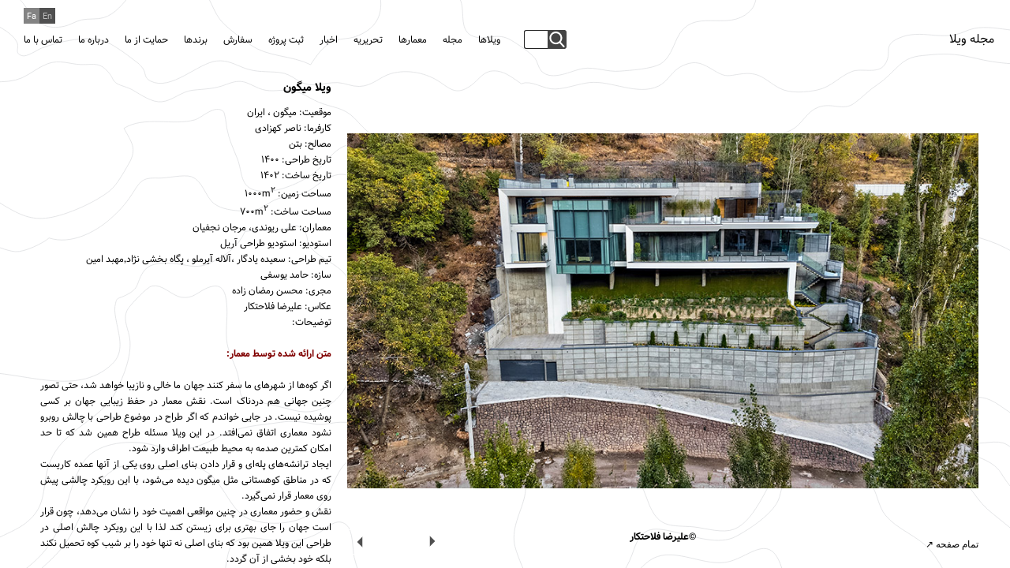

--- FILE ---
content_type: text/html; charset=UTF-8
request_url: https://www.villanews.ir/fa/villas/meygoon-villa
body_size: 3921
content:
<!DOCTYPE html>
<html lang="fa" itemscope itemtype="http://schema.org/Article">
<head>
    <!-- COMMON TAGS -->
    <meta charset="UTF-8">
    <meta http-equiv="X-UA-Compatible" content="IE=edge">
    <title>ویلا میگون</title>
    <meta name="viewport" content="width=device-width, initial-scale=1.0, maximum-scale=1.0, minimum-scale=1.0, user-scalable=no, minimal-ui">
    <meta name="author" content="Majid Saadat Amjad">
    <base href="https://www.villanews.ir/">
    <!-- Search Engine -->
    <meta name="keywords" content="magazine,villa,villa magazine,villa news,villanews,architect,ویلا,مجله,مجله ویلا,معمار,معماری,معماری ویلا,طراحی ویلاMeygoon Villa, meygoon villa, Varf Villa, Varf house, varf villa, VARF VILLA, Ali Rivandi, Marjan Najafian, Did Studio, ariel studio, Ariel Studio, Villa,  illamag, villamagazine, villadaily, villa architecture, villa design, villa architecture magazine, villa projects, ariel architecture studio, VILLA VARF, villa varf, ویلا ورف, ویلا, مجله ویلا, ویلامگ, ویلامگزین, علی ریوندی, پروژه ویلایی, طراحی ویلا, ایده ویلا, ایده طراحی ویلا, معماران ایران, معماری ویلا, ویلاهای ایرانی, مجله معماری ویلا, مجله تخصصی معماری ویلا, ویلاهای مدرن, معماری, معماری ویلا, خانه ورف, استودیو معماری آریل, استودیو دید, استودیو طراحی آریل, استودیو آریل, پروژه ویلا ورف, آریل استودیو,میگون, ویلای میگون, میگون ویلا, ویلا میگون">
    <meta name="description" content="ویلا میگون |‌ معماری ویلا در آغوش زمینه کوهستانی">
    <meta name="image" content="http://www.villanews.ir/img/villas/meygoon-villa/thumb/thumb.jpg?1762867969">
    <!-- Schema.org for Google -->
    <meta itemprop="name" content="ویلا میگون">
    <meta itemprop="description" content="ویلا میگون |‌ معماری ویلا در آغوش زمینه کوهستانی">
    <meta itemprop="image" content="http://www.villanews.ir/img/villas/meygoon-villa/thumb/thumb.jpg?1762867969">
    <!-- Twitter -->
    <meta name="twitter:card" content="summary">
    <meta name="twitter:title" content="ویلا میگون">
    <meta name="twitter:description" content="ویلا میگون |‌ معماری ویلا در آغوش زمینه کوهستانی">
    <meta name="twitter:image:src" content="http://www.villanews.ir/img/villas/meygoon-villa/thumb/thumb.jpg?1765283090">
    <!-- Open Graph general (Facebook, Pinterest & Google+) -->
    <meta property="og:title" content="ویلا میگون">
    <meta property="og:description" content="ویلا میگون |‌ معماری ویلا در آغوش زمینه کوهستانی">
    <meta property="og:url" content="https://www.villanews.ir/fa/villas/meygoon-villa">
    <meta property="og:site_name" content="VillaMagazine">
    <meta property="og:locale" content="fa_IR">
    <meta property="og:type" content="website">
    <meta property="og:image" content="http://www.villanews.ir/img/villas/meygoon-villa/thumb/thumb.jpg?1765283090" />
    
    <link rel="apple-touch-icon" sizes="57x57" href="img/favicon/apple-icon-57x57.png">
    <link rel="apple-touch-icon" sizes="60x60" href="img/favicon/apple-icon-60x60.png">
    <link rel="apple-touch-icon" sizes="72x72" href="img/favicon/apple-icon-72x72.png">
    <link rel="apple-touch-icon" sizes="76x76" href="img/favicon/apple-icon-76x76.png">
    <link rel="apple-touch-icon" sizes="114x114" href="img/favicon/apple-icon-114x114.png">
    <link rel="apple-touch-icon" sizes="120x120" href="img/favicon/apple-icon-120x120.png">
    <link rel="apple-touch-icon" sizes="144x144" href="img/favicon/apple-icon-144x144.png">
    <link rel="apple-touch-icon" sizes="152x152" href="img/favicon/apple-icon-152x152.png">
    <link rel="apple-touch-icon" sizes="180x180" href="img/favicon/apple-icon-180x180.png">
    <link rel="icon" type="image/png" sizes="192x192"  href="img/favicon/android-icon-192x192.png">
    <link rel="icon" type="image/png" sizes="32x32" href="img/favicon/favicon-32x32.png">
    <link rel="icon" type="image/png" sizes="96x96" href="img/favicon/favicon-96x96.png">
    <link rel="icon" type="image/png" sizes="16x16" href="img/favicon/favicon-16x16.png">
    <link rel="manifest" href="img/favicon/manifest.json">
    <meta name="msapplication-TileColor" content="#ffffff">
    <meta name="msapplication-TileImage" content="img/favicon/ms-icon-144x144.png">
    <meta name="theme-color" content="#ffffff">
    <link rel="stylesheet" type="text/css" href="leaflet/leaflet.css">
    <link rel="stylesheet" type="text/css" href="css/fa/style.css?1762867969">
    	<script async src="https://www.googletagmanager.com/gtag/js?id=UA-117141609-1"></script>
    <script src="js/jquery.min.js"></script>
    <script src="js/jquery.imageloader.js"></script>
    <script src="js/blazy.min.js"></script>
    <script src="js/en2fa.js"></script>
    <script src="leaflet/leaflet.js"></script>
    <script src="js/script.js?1762867969"></script>
</head>
<body data-page="villa" data-device="computer" data-rand="1762867969">
    <nav class="menu">
        <h1>مجله ویلا</h1>
                <div class="lang" data-lang="en"><span>En</span><span>Fa</span></div>
        <form id="search-form" action="fa/search" method="post">
            <input type="hidden" name="_token" value="ZIRkcLAKFofWNgv9O6Le9phMo0qD8OPl3B2ZIWf0">
            <input type="search" name="search" id="search" required>
            <input type="submit" id="search-submit" value="">
        </form>
        <ul>
            <li><a href="fa/villas">ویلاها</a></li>
            <li><a href="fa/magazine">مجله</a></li>
            <li><a href="fa/architects">معمارها</a></li>
            <li><a href="fa/editorial">تحریریه</a></li>
            <li><a href="fa/news">اخبار</a></li>
            <li><a href="fa/submit">ثبت پروژه</a></li>
            <li><a href="fa/subscribe">سفارش</a></li>
            <li><a href="fa/brands">برندها</a></li>
            <li><a href="fa/donate">حمایت از ما</a></li>
            <li><a href="fa/about">درباره ما</a></li>
            <li><a href="fa/contact">تماس با ما</a></li>
        </ul>
        <div class="menu-button">
            <div></div>
            <div></div>
            <div></div>
        </div>
    </nav>
    <section class="inner-ajax">
        <section class="villa-page">
    <div class="main-slider-container">
        <div class="allimageholder">
                            <img class="vil-img show" src="img/villas/meygoon-villa/01.jpg?1762867969" alt="Meygoon Villa">
                <p class="vil-caption show">©علیرضا فلاحتکار</p>
                            <img class="vil-img" src="img/villas/meygoon-villa/02.jpg?1762867969" alt="Meygoon Villa">
                <p class="vil-caption">©علیرضا فلاحتکار</p>
                            <img class="vil-img" src="img/villas/meygoon-villa/03.jpg?1762867969" alt="Meygoon Villa">
                <p class="vil-caption">©علیرضا فلاحتکار</p>
                            <img class="vil-img" src="img/villas/meygoon-villa/04.jpg?1762867969" alt="Meygoon Villa">
                <p class="vil-caption">©علیرضا فلاحتکار</p>
                            <img class="vil-img" src="img/villas/meygoon-villa/05.jpg?1762867969" alt="Meygoon Villa">
                <p class="vil-caption"></p>
                            <img class="vil-img" src="img/villas/meygoon-villa/06.jpg?1762867969" alt="Meygoon Villa">
                <p class="vil-caption"></p>
                            <img class="vil-img" src="img/villas/meygoon-villa/07.jpg?1762867969" alt="Meygoon Villa">
                <p class="vil-caption"></p>
                            <img class="vil-img" src="img/villas/meygoon-villa/08.jpg?1762867969" alt="Meygoon Villa">
                <p class="vil-caption"></p>
                            <img class="vil-img" src="img/villas/meygoon-villa/09.jpg?1762867969" alt="Meygoon Villa">
                <p class="vil-caption"></p>
                            <img class="vil-img" src="img/villas/meygoon-villa/10.jpg?1762867969" alt="Meygoon Villa">
                <p class="vil-caption"></p>
                            <div class="hidearrow imghideleft"></div>
                <div class="hidearrow imghideright"></div>
        </div>
        <div class="slide controlers">
            <div class="fullscreen-bt">
                <p>
                    <button class="gofull" type="button" name="button">تمام صفحه ↗</button>
                    <button class="exitfull" type="button" name="button">خروج از تمام صفحه ↙</button>
                </p>
            </div>
            <div class="right-arrow">
                <svg version="1.1" id="Layer_1" xmlns="http://www.w3.org/2000/svg" xmlns:xlink="http://www.w3.org/1999/xlink" x="0px" y="0px" viewBox="0 0 200 200" style="enable-background:new 0 0 200 200;" xml:space="preserve">
                    <style type="text/css">
                        .st0 {
                            fill: #fff;
                            stroke: #000000;
                            stroke-width: 2;
                            stroke-miterlimit: 10;
                        }
                    </style>
                    <polyline id="XMLID_3_" class="st0" points="78.8,57.6 121.2,100 78.8,142.4 "/>
                </svg>
            </div>
            <div class="left-arrow">
               <svg version="1.1" id="Layer_1" xmlns="http://www.w3.org/2000/svg" xmlns:xlink="http://www.w3.org/1999/xlink" x="0px" y="0px" viewBox="0 0 200 200" style="enable-background:new 0 0 200 200;" xml:space="preserve">
                    <style type="text/css">
                        .st0 {
                            fill: #fff;
                            stroke: #000000;
                            stroke-width: 2;
                            stroke-miterlimit: 10;
                        }
                    </style>
                    <polyline id="XMLID_3_" class="st0" points="121.4,142.4 79,100 121.4,57.6 "/>
                </svg>
            </div>
        </div>
    </div>
    <div class="detailsholder">
                <h1>ویلا میگون</h1>
        <p>موقعیت: میگون ، ایران</p>
                <p>کارفرما: ناصر کهزادی</p>
        <p>مصالح: بتن</p>
        <p>تاریخ طراحی: ۱۴۰۰</p>
        <p>تاریخ ساخت: ۱۴۰۲</p>
        <p>مساحت زمین: ۱۰۰۰m<sup>۲</sub></p>
        <p>مساحت ساخت: ۷۰۰m<sup>۲</sub></p>
                	<p>معماران: علی ریوندی، مرجان نجفیان</p>
		        	<p>استودیو: استودیو طراحی آریل</p>
		        	<p>تیم طراحی: سعیده یادگار ،آلاله آیرملو ، پگاه بخشی نژاد٬مهبد امین</p>
		        	<p>سازه: حامد یوسفی</p>
		        	<p>مجری: محسن رمضان زاده</p>
		        	<p>عکاس: علیرضا فلاحتکار</p>
		        <p>توضیحات:</p> <!DOCTYPE html PUBLIC "-//W3C//DTD HTML 4.0 Transitional//EN" "http://www.w3.org/TR/REC-html40/loose.dtd">
<html><body><p>&nbsp;</p>
<p><span style="color: #800000;"><strong>&#1605;&#1578;&#1606; &#1575;&#1585;&#1575;&#1574;&#1607; &#1588;&#1583;&#1607; &#1578;&#1608;&#1587;&#1591; &#1605;&#1593;&#1605;&#1575;&#1585;:</strong></span></p>
<p>&nbsp;</p>
<p>&#1575;&#1711;&#1585; &#1705;&#1608;&#1607;&zwnj;&#1607;&#1575; &#1575;&#1586; &#1588;&#1607;&#1585;&#1607;&#1575;&#1740; &#1605;&#1575; &#1587;&#1601;&#1585; &#1705;&#1606;&#1606;&#1583; &#1580;&#1607;&#1575;&#1606; &#1605;&#1575; &#1582;&#1575;&#1604;&#1740; &#1608; &#1606;&#1575;&#1586;&#1740;&#1576;&#1575; &#1582;&#1608;&#1575;&#1607;&#1583; &#1588;&#1583;&#1548; &#1581;&#1578;&#1740; &#1578;&#1589;&#1608;&#1585; &#1670;&#1606;&#1740;&#1606; &#1580;&#1607;&#1575;&#1606;&#1740; &#1607;&#1605; &#1583;&#1585;&#1583;&#1606;&#1575;&#1705; &#1575;&#1587;&#1578;. &#1606;&#1602;&#1588; &#1605;&#1593;&#1605;&#1575;&#1585; &#1583;&#1585; &#1581;&#1601;&#1592; &#1586;&#1740;&#1576;&#1575;&#1740;&#1740; &#1580;&#1607;&#1575;&#1606; &#1576;&#1585; &#1705;&#1587;&#1740; &#1662;&#1608;&#1588;&#1740;&#1583;&#1607; &#1606;&#1740;&#1587;&#1578;. &#1583;&#1585; &#1580;&#1575;&#1740;&#1740; &#1582;&#1608;&#1575;&#1606;&#1583;&#1605; &#1705;&#1607; &#1575;&#1711;&#1585; &#1591;&#1585;&#1575;&#1581; &#1583;&#1585; &#1605;&#1608;&#1590;&#1608;&#1593; &#1591;&#1585;&#1575;&#1581;&#1740; &#1576;&#1575; &#1670;&#1575;&#1604;&#1588; &#1585;&#1608;&#1576;&#1585;&#1608; &#1606;&#1588;&#1608;&#1583; &#1605;&#1593;&#1605;&#1575;&#1585;&#1740; &#1575;&#1578;&#1601;&#1575;&#1602; &#1606;&#1605;&#1740;&zwnj;&#1575;&#1601;&#1578;&#1583;. &#1583;&#1585; &#1575;&#1740;&#1606; &#1608;&#1740;&#1604;&#1575; &#1605;&#1587;&#1574;&#1604;&#1607; &#1591;&#1585;&#1575;&#1581; &#1607;&#1605;&#1740;&#1606; &#1588;&#1583; &#1705;&#1607; &#1578;&#1575; &#1581;&#1583; &#1575;&#1605;&#1705;&#1575;&#1606; &#1705;&#1605;&#1578;&#1585;&#1740;&#1606; &#1589;&#1583;&#1605;&#1607; &#1576;&#1607; &#1605;&#1581;&#1740;&#1591; &#1591;&#1576;&#1740;&#1593;&#1578; &#1575;&#1591;&#1585;&#1575;&#1601; &#1608;&#1575;&#1585;&#1583; &#1588;&#1608;&#1583;.</p>
<p>&#1575;&#1740;&#1580;&#1575;&#1583; &#1578;&#1585;&#1575;&#1606;&#1588;&#1607;&zwnj;&#1607;&#1575;&#1740; &#1662;&#1604;&#1607;&zwnj;&#1575;&#1740; &#1608; &#1602;&#1585;&#1575;&#1585; &#1583;&#1575;&#1583;&#1606; &#1576;&#1606;&#1575;&#1740; &#1575;&#1589;&#1604;&#1740; &#1585;&#1608;&#1740; &#1740;&#1705;&#1740; &#1575;&#1586; &#1570;&#1606;&#1607;&#1575; &#1593;&#1605;&#1583;&#1607; &#1705;&#1575;&#1585;&#1740;&#1587;&#1578; &#1705;&#1607; &#1583;&#1585; &#1605;&#1606;&#1575;&#1591;&#1602; &#1705;&#1608;&#1607;&#1587;&#1578;&#1575;&#1606;&#1740; &#1605;&#1579;&#1604; &#1605;&#1740;&#1711;&#1608;&#1606; &#1583;&#1740;&#1583;&#1607; &#1605;&#1740;&zwnj;&#1588;&#1608;&#1583;&#1548; &#1576;&#1575; &#1575;&#1740;&#1606; &#1585;&#1608;&#1740;&#1705;&#1585;&#1583; &#1670;&#1575;&#1604;&#1588;&#1740; &#1662;&#1740;&#1588; &#1585;&#1608;&#1740; &#1605;&#1593;&#1605;&#1575;&#1585; &#1602;&#1585;&#1575;&#1585; &#1606;&#1605;&#1740;&zwnj;&#1711;&#1740;&#1585;&#1583;.</p>
<p>&#1606;&#1602;&#1588; &#1608; &#1581;&#1590;&#1608;&#1585; &#1605;&#1593;&#1605;&#1575;&#1585;&#1740; &#1583;&#1585; &#1670;&#1606;&#1740;&#1606; &#1605;&#1608;&#1575;&#1602;&#1593;&#1740; &#1575;&#1607;&#1605;&#1740;&#1578; &#1582;&#1608;&#1583; &#1585;&#1575; &#1606;&#1588;&#1575;&#1606; &#1605;&#1740;&zwnj;&#1583;&#1607;&#1583;&#1548; &#1670;&#1608;&#1606; &#1602;&#1585;&#1575;&#1585; &#1575;&#1587;&#1578; &#1580;&#1607;&#1575;&#1606; &#1585;&#1575; &#1580;&#1575;&#1740; &#1576;&#1607;&#1578;&#1585;&#1740; &#1576;&#1585;&#1575;&#1740; &#1586;&#1740;&#1587;&#1578;&#1606; &#1705;&#1606;&#1583; &#1604;&#1584;&#1575; &#1576;&#1575; &#1575;&#1740;&#1606; &#1585;&#1608;&#1740;&#1705;&#1585;&#1583; &#1670;&#1575;&#1604;&#1588; &#1575;&#1589;&#1604;&#1740; &#1583;&#1585; &#1591;&#1585;&#1575;&#1581;&#1740; &#1575;&#1740;&#1606; &#1608;&#1740;&#1604;&#1575; &#1607;&#1605;&#1740;&#1606; &#1576;&#1608;&#1583; &#1705;&#1607; &#1576;&#1606;&#1575;&#1740; &#1575;&#1589;&#1604;&#1740; &#1606;&#1607; &#1578;&#1606;&#1607;&#1575; &#1582;&#1608;&#1583; &#1585;&#1575; &#1576;&#1585; &#1588;&#1740;&#1576; &#1705;&#1608;&#1607; &#1578;&#1581;&#1605;&#1740;&#1604; &#1606;&#1705;&#1606;&#1583; &#1576;&#1604;&#1705;&#1607; &#1582;&#1608;&#1583; &#1576;&#1582;&#1588;&#1740; &#1575;&#1586; &#1570;&#1606; &#1711;&#1585;&#1583;&#1583;.</p>
<p>&#1576;&#1606;&#1575;&#1576;&#1585;&#1575;&#1740;&#1606; &#1601;&#1585;&#1575;&#1740;&#1606;&#1583; &#1591;&#1585;&#1575;&#1581;&#1740; &#1583;&#1585; &#1587;&#1575;&#1740;&#1578; &#1588;&#1740;&#1576;&#1583;&#1575;&#1585; &#1576;&#1607; &#1606;&#1581;&#1608;&#1740; &#1662;&#1740;&#1588; &#1576;&#1585;&#1583;&#1607; &#1588;&#1583; &#1705;&#1607; &#1585;&#1575;&#1576;&#1591;&#1607;&zwnj;&#1575;&#1740; &#1607;&#1605;&#1587;&#1575;&#1586; &#1576;&#1740;&#1606; &#1581;&#1580;&#1605; &#1608; &#1586;&#1605;&#1740;&#1606;&#1607; &#1576;&#1585;&#1602;&#1585;&#1575;&#1585; &#1711;&#1585;&#1583;&#1583; &#1608; &#1606;&#1575;&#1592;&#1585; &#1583;&#1575;&#1582;&#1604;&#1740; &#1608; &#1582;&#1575;&#1585;&#1580;&#1740; &#1578;&#1580;&#1585;&#1576;&#1607;&zwnj;&#1575;&#1740; &#1604;&#1584;&#1578;&zwnj;&#1576;&#1582;&#1588; &#1575;&#1586; &#1581;&#1590;&#1608;&#1585; &#1583;&#1575;&#1588;&#1578;&#1607; &#1576;&#1575;&#1588;&#1606;&#1583;</p>
<p>&nbsp;</p>
<p>&nbsp;</p>
<p>&nbsp;</p>
<p>&nbsp;</p>
<p>&nbsp;</p></body></html>

            </div>
</section>

    </section>
</body>
</html>

--- FILE ---
content_type: text/css
request_url: https://www.villanews.ir/css/fa/style.css?1762867969
body_size: 6318
content:
@font-face
{
    font-family: 'DIGITAL-7';
    src: url('../../fonts/DIGITAL-7.eot');
    src: local('☺'), url('../../fonts/DIGITAL-7.woff') format('woff'), url('../../fonts/DIGITAL-7.ttf') format('truetype'), url('../../fonts/DIGITAL-7.svg') format('svg');
    font-weight: normal;
    font-style: normal;
}

@font-face
{
    font-family: 'Vazir';
    src: url('../../fonts/Vazir.eot');
    src: url('../../fonts/Vazir.woff') format('woff'), url('../../fonts/Vazir.ttf') format('truetype');
    font-weight: normal;
    font-style: normal;
}

@font-face
{
    font-family: 'Vazir';
    src: url('../../fonts/Vazir-Bold.eot');
    src: url('../../fonts/Vazir-Bold.woff') format('woff'), url('../../fonts/Vazir-Bold.ttf') format('truetype');
    font-weight: bold;
    font-style: normal;
}

*
{
    margin: 0;
    padding: 0;
    outline: none;
}

html, body
{
    width: 100vw;
    height: 100vh;
    overflow: hidden;
    font-family: 'Vazir', sans-serif;
    font-size: 14px;
}

body
{
    position: relative;
    top: 0;
    left: 0;
    direction: rtl;
    background: url("../../img/bg.svg") center center no-repeat;
    background-size: cover;
}

.loading
{
    position: relative;
    width: 100%;
    height: 100%;
    display: -webkit-box;
    display: -ms-flexbox;
    display: flex;
    -webkit-box-align: center;
    -ms-flex-align: center;
    align-items: center;
    -webkit-box-pack: center;
    -ms-flex-pack: center;
    justify-content: center;
}

.loading img
{
    width: 50px;
    margin-top: -62px;
}

.menu
{
    position: relative;
    width: 100%;
    height: 100px;
    display: -webkit-box;
    display: -ms-flexbox;
    display: flex;
    -webkit-box-pack: justify;
    -ms-flex-pack: justify;
    justify-content: space-between;
    -webkit-box-align: center;
    -ms-flex-align: center;
    align-items: center;
}

.menu h1
{
    font-size: 15px;
    font-weight: normal;
    padding: 0 20px;
    -ms-flex-negative: 0;
    flex-shrink: 0;
    -ms-flex-negative: 0;
    flex-shrink: 0;
}

.lang
{
    position: absolute;
    top: 10px;
    left: 30px;
    font-size: 0;
    cursor: pointer;
}

.lang span
{
    display: inline-block;
    padding: 6px 0 3px 0;
    width: 20px;
    font-size: 11px;
    line-height: 11px;
    text-align: center;
}

.lang span:first-of-type
{
    background-color: #505050;
    color: #BBBBBB;
}

.lang span:last-of-type
{
    background-color: #838383;
    color: #FFFFFF;
}

#search-form
{
    position: absolute;
    top: 38px;
    left: 664px;
    display: -webkit-box;
    display: -ms-flexbox;
    display: flex;
    -webkit-box-orient: horizontal;
    -webkit-box-direction: reverse;
    -ms-flex-direction: row-reverse;
    flex-direction: row-reverse;
    -webkit-box-pack: start;
    -ms-flex-pack: start;
    justify-content: flex-start;
}

#search
{
    border: 1px solid #222222;
    border-right: none;
    font-size: 12px;
    padding: 3px;
    border-top-left-radius: 3px;
    border-bottom-left-radius: 3px;
    width: 30px;
    background: none;
    -webkit-transition: width 300ms ease;
    -o-transition: width 300ms ease;
    transition: width 300ms ease;
}

#search-form:hover #search, #search:focus
{
    width: 100px;
}

#search-submit
{
    width: 24px;
    height: 24px;
    border: none;
    outline: none;
    background-color: #444444;
    background-image: url("../../img/search.svg");
    cursor: pointer;
    background-size: 20px 20px;
    background-position: 2px 2px;
    background-repeat: no-repeat;
    border-top-right-radius: 3px;
    border-bottom-right-radius: 3px;
    -webkit-transition: background-color 300ms ease;
    -o-transition: background-color 300ms ease;
    transition: background-color 300ms ease;
}

#search-submit:hover
{
    background-color: #888888;
}

#search-submit:active
{
    background-color: #000000;
}

.menu ul
{
    list-style: none;
    padding-left: 10px;
    display: -webkit-box;
    display: -ms-flexbox;
    display: flex;
}

.menu ul li
{
    -ms-flex-negative: 0;
    flex-shrink: 0;
    padding-left: 20px;
}

.menu ul li a
{
    color: #000;
    text-decoration: none;
    font-size: 12px;
}

.menu-button
{
    display: none;
}

.inner-ajax
{
    position: relative;
    width: 100%;
    height: calc(100% - 100px);
}

@media screen and (max-width: 800px)
{
    #search-form
    {
        top: 8px;
        left: 80px;
    }
}

@media screen and (max-width: 740px)
{
    .loading img
    {
        margin-top: -32px;
    }

    .menu
    {
        height: 40px;
    }

    .inner-ajax
    {
        height: calc(100% - 40px);
    }

    .menu
    {
        z-index: 1;
    }

    .lang
    {
        left: calc(100% / 3 * 2 - 20px);
        top: calc(50% - 10px);
    }

    #search-form
    {
        top: calc(50% - 12px);
        left: calc(100% / 3 - 42px);
    }

    #search
    {
        width: 60px;
    }

    #search-form:hover #search, #search:focus
    {
        width: 60px;
    }

    .menu ul
    {
        position: absolute;
        top: 40px;
        left: 0;
        -webkit-box-orient: vertical;
        -webkit-box-direction: normal;
        -ms-flex-direction: column;
        flex-direction: column;
        background-color: #FFFFFF;
        -webkit-align-self: flex-start;
        -ms-flex-item-align: start;
        align-self: flex-start;
        padding-right: 10px;
        text-align: center;
        opacity: 0;
        visibility: hidden;
        -webkit-transition: all 300ms ease;
        -o-transition: all 300ms ease;
        transition: all 300ms ease;
    }

    .menu.open ul
    {
        opacity: 1;
        visibility: visible;
    }

    .menu ul li
    {
        padding: 5px 0;
    }

    .menu ul li a
    {
        padding: 5px 0;
    }

    .menu-button
    {
        position: absolute;
        display: block;
        width: 24px;
        height: 20px;
        top: 10px;
        left: 10px;
    }

    .menu-button div
    {
        width: 100%;
        height: 5px;
        border-radius: 30%;
        background-color: #000000;
        margin-bottom: 2px;
        -webkit-transition: all 300ms ease;
        -o-transition: all 300ms ease;
        transition: all 300ms ease;
    }

    .menu-button div:last-of-type
    {
        margin-bottom: 0;
    }

    .menu.open .menu-button div
    {
        background-color: #999999;
    }
}

/*Villas*/
.gm-style-iw + div
{
    display: none;
}

.sidebar-container
{
    position: absolute;
    width: 100px;
    max-width: 100vw;
    height: 100%;
    right: 0;
    top: 0;
    background: #505050;
    overflow: hidden;
    z-index: 200;
    -webkit-transition: all 1s ease;
    -o-transition: all 1s ease;
    transition: all 1s ease;
}

.sidebar-container.open
{
    width: 600px;
}

.sidebar-bg
{
    position: absolute;
    width: 100vw;
    height: 100vh;
    bottom: 0;
    right: 0;
    background: url("../../img/bg.svg") center center no-repeat;
    background-size: cover;
    z-index: -1;
}

.sidebar-container h2
{
    -webkit-transform: rotate(-90deg);
    -ms-transform: rotate(-90deg);
    transform: rotate(-90deg);
    margin-top: 80px;
    color: #fff;
    margin-right: 26px;
    font-size: 12px;
    position: absolute;
    font-weight: 100;
}

.menu-icon-wrapper
{
    position: absolute;
    right: 45px;
    top: 50%;
    margin: -12px -17px 0px 0;
    width: 34px;
    height: 34px;
    z-index: 10;
    pointer-events: none;
    -webkit-transition: 0.1s;
    -o-transition: 0.1s;
    transition: 0.1s;
    -webkit-transform: scale(0.7);
    -ms-transform: scale(0.7);
    transform: scale(0.7);
    border: none !important;
    outline: none;
}

.menu-icon-wrapper svg
{
    position: absolute;
    top: -33px;
    right: -30px;
    -webkit-transform: scale(0.1);
    -ms-transform: scale(0.1);
    transform: scale(0.1);
    -webkit-transform-origin: 0 0;
    -ms-transform-origin: 0 0;
    transform-origin: 0 0;
}

.menu-icon-wrapper svg:not(*:root)
{
    left: -40px;
    right: auto;
}

@media screen and (-moz-images-in-menus:0)
{
    .menu-icon-wrapper svg
    {
        left: -40px;
        right: auto;
    }
}

@-moz-document url-prefix() {
    .menu-icon-wrapper svg
    {
        left: -40px;
        right: auto;
    }
}

.menu-icon-wrapper svg path {
    stroke: #fff;
    stroke-width: 60px;
    stroke-linecap: round;
    stroke-linejoin: round;
    fill: transparent;
    -webkit-transition: stroke-dasharray 0.5s;
    -o-transition: stroke-dasharray 0.5s;
    transition: stroke-dasharray 0.5s;
}

.menu-icon-wrapper svg path.path1 {
    stroke-dashoffset: 5803.15px;
    stroke-dasharray: 2901.57px, 2981.57px, 240px;
}

.menu-icon-wrapper svg path.path2 {
    stroke-dashoffset: 800px;
    stroke-dasharray: 400px, 480px, 240px;
}

.menu-icon-wrapper svg path.path3 {
    stroke-dashoffset: 6993.11px;
    stroke-dasharray: 3496.56px, 3576.56px, 240px;
}

.menu-icon-wrapper.open svg path.path1 {
    stroke-dasharray: 2901.57px, 5258.15px, 240px;
}

.menu-icon-wrapper.open svg path.path2 {
    stroke-dasharray: 400px, 600px, 0px;
}

.menu-icon-wrapper.open svg path.path3 {
    stroke-dasharray: 3496.56px, 6448.11px, 240px;
}

.menu-icon-wrapper .menu-icon-trigger
{
    position: relative;
    width: 100%;
    height: 100%;
    cursor: pointer;
    pointer-events: auto;
    background: none;
    border: none;
    margin: 0;
    padding: 0;
}

.side-contents
{
    display: -webkit-box;
    display: -ms-flexbox;
    display: flex;
    -webkit-box-align: center;
    -ms-flex-align: center;
    align-items: center;
    -webkit-box-pack: center;
    -ms-flex-pack: center;
    justify-content: center;
    height: 100%;
    top: 0;
    opacity: 0;
    visibility: hidden;
    -webkit-transition: 700ms ease-in-out all;
    -o-transition: 700ms ease-in-out all;
    transition: 700ms ease-in-out all;
}

.sidebar-container.open .side-contents
{
    opacity: 1;
    visibility: visible;
    -webkit-transition: 1s 500ms ease all;
    -o-transition: 1s 500ms ease all;
    transition: 1s 500ms ease all;
}

.cats-boxes
{
    width: 230px;
    max-height: 100%;
    overflow-x: hidden;
    overflow-y: auto;
    -webkit-overflow-scrolling: touch;
    -ms-flex-negative: 0;
    flex-shrink: 0;
}

.cat-box
{
    display: -webkit-box;
    display: -ms-flexbox;
    display: flex;
    -webkit-box-align: center;
    -ms-flex-align: center;
    align-items: center;
}

.cats-title
{
    width: 110px;
    font-size: 20px;
    font-weight: bold;
    color: #FFFFFF;
    -ms-flex-negative: 0;
    flex-shrink: 0;
}

.cats-list
{
    list-style: none;
    -ms-flex-negative: 0;
    flex-shrink: 0;
}

.cats-elements label
{
    position: relative;
    width: 100px;
    padding: 3px 0;
    display: block;
    cursor: pointer;
    font-size: 12px;
    font-weight: 100;
    color: #FFFFFF;
}

.cats-elements label:after
{
    content: '';
    position: absolute;
    width: 8px;
    height: 8px;
    left: 0;
    top: 7px;
    border: 2px solid #AAAAAA;
    -webkit-transition: all .25s linear;
    -o-transition: all .25s linear;
    transition: all .25s linear;
}

.radio + label:after
{
    border-radius: 12px;
}

.checkbox:checked + label:after, .radio:checked + label:after
{
    border: 2px solid #0DFF92;
    background: #0DFF92;
}

.cat-line
{
    width: 210px;
    margin: 10px 0;
    background-color: #FFFFFF;
}

.mainthumbs
{
    position: absolute;
    width: calc(100% - 100px);
    padding: 0 20px;
    -webkit-box-sizing: border-box;
    box-sizing: border-box;
    right: 100px;
    top: 0;
    max-height: 100%;
    overflow-x: hidden;
    overflow-y: auto;
    -webkit-overflow-scrolling: touch;
    display: -webkit-box;
    display: -ms-flexbox;
    display: flex;
    -ms-flex-wrap: wrap;
    flex-wrap: wrap;
}

.mainthumbs.full
{
    height: 100%;
}

.villabox
{
    position: relative;
    width: calc(100% / 3);
    border-bottom: 1px solid #FFFFFF;
    border-left: 1px solid #FFFFFF;
    -webkit-box-sizing: border-box;
    box-sizing: border-box;
    overflow: hidden;
}

.villabox a
{
    position: relative;
    display: block;
    width: 100%;
    height: 0;
    padding-bottom: 100%;
    overflow: hidden;
}

.villaboxhide a
{
    background-image: url("../../img/ajax-loading.gif");
    background-position: center center;
    background-size: 30px auto;
    background-repeat: no-repeat;
}

.villabox-inner
{
    position: absolute;
    display: block;
    width: 100%;
    height: 100%;
    overflow: hidden;
    -webkit-transition: 1s ease all;
    -o-transition: 1s ease all;
    transition: 1s ease all;
}

.villaboxhide .villabox-inner
{
    -webkit-transform: rotateX(90deg);
    transform: rotateX(90deg);
}

.villabox-img
{
    position: absolute;
    width: 100%;
    height: 100%;
    overflow: hidden;
}

.villabox-img img
{
    position: relative;
    display: block;
    width: 100%;
}

.villabox-info
{
    height: 100%;
    width: 100%;
    -webkit-box-sizing: border-box;
    box-sizing: border-box;
    top: 0;
    right: 0;
    position: absolute;
    color: #fff;
    font-size: 12px;
    padding: 10px;
    -webkit-transition: 200ms cubic-bezier(0.45, 0.05, 0.55, 0.95) all;
    -o-transition: 200ms cubic-bezier(0.45, 0.05, 0.55, 0.95) all;
    transition: 200ms cubic-bezier(0.45, 0.05, 0.55, 0.95) all;
    -webkit-transform: translateY(30px);
    -ms-transform: translateY(30px);
    transform: translateY(30px);
    opacity: 0;
    background: rgba(0,0,0,0.7);
}

.villabox.adbox .villabox-info
{
    background-color: rgba(255, 255, 0, 0.6);
    color: #555;
}

.villabox.adbox .villabox-inner:after
{
    content: 'AD';
    position: absolute;
    height: 20px;
    width: 20px;
    background: rgba(255, 255, 0, 0.7);
    top: 0;
    left: 0;
    text-align: center;
    line-height: 2;
    font-size: 10px;
}

body[data-device="tablet"] .villabox-info, body[data-device="phone"] .villabox-info
{
    height: 40%;
    top: 60%;
    -webkit-transform: translateY(0);
    -ms-transform: translateY(0);
    transform: translateY(0);
    opacity: 1;
    display: -webkit-box;
    display: -ms-flexbox;
    display: flex;
    -webkit-box-pack: center;
    -ms-flex-pack: center;
    justify-content: center;
    -webkit-box-align: center;
    -ms-flex-align: center;
    align-items: center;
    -webkit-box-orient: vertical;
    -webkit-box-direction: normal;
    -ms-flex-direction: column;
    flex-direction: column;
}

body[data-device="computer"] .villabox:hover .villabox-info
{
    opacity: 1;
    -webkit-transform: translateY(0);
    -ms-transform: translateY(0);
    transform: translateY(0);
}

body[data-device="tablet"] .villabox-info h2, body[data-device="phone"] .villabox-info h2
{
    font-size: 13px;
}

.villabox-info p
{
    text-align: justify;
    padding: 1em 0;
}

body[data-device="tablet"] .villabox-info p, body[data-device="phone"] .villabox-info p
{
    display: none;
}

.button
{
    -webkit-box-flex: 1;
    -ms-flex: 1 1 auto;
    flex: 1 1 auto;
    width: calc(100% - 40px);
    color: #fff;
    bottom: 0;
    margin: 10px;
    position: absolute;
    background: transparent;
    padding: 3px 20px;
    border: 2px solid #f7f7f7;
    text-align: center;
    text-transform: uppercase;
    overflow: hidden;
    -webkit-transition: .3s;
    -o-transition: .3s;
    transition: .3s;
}

.villabox.adbox .button
{
    color: #555;
    border: 2px solid #555;
}

body[data-device="tablet"] .villabox-info .button, body[data-device="phone"] .villabox-info .button
{
    display: none;
}

.button:after
{
    position: absolute;
    -webkit-transition: .3s;
    -o-transition: .3s;
    transition: .3s;
    content: '';
    width: 0;
    left: 0;
    bottom: 0;
    height: 3px;
    background: #f7f7f7;
}

.villabox.adbox .button:after
{
    background: #555;
}

body[data-device="computer"] .button:hover
{
    cursor: pointer;
}

body[data-device="computer"] .button:hover:after
{
    width: 100%;
    right: 0;
}

#villas-map
{
    width: 100%;
    height: 100%;
}

@media screen and (max-width: 3200px)
{
    .villabox
    {
        width: 10%;
    }
}

@media screen and (max-width: 2900px)
{
    .villabox
    {
        width: calc(100% / 9 - 0.12px);
    }
}

@media screen and (max-width: 2600px)
{
    .villabox
    {
        width: calc(100% / 8 - 0.1px);
    }
}

@media screen and (max-width: 2300px)
{
    .villabox
    {
        width: calc(100% / 7 - 0.08px);
    }
}

@media screen and (max-width: 2000px)
{
    .villabox
    {
        width: calc(100% / 6 - 0.06px);
    }
}

@media screen and (max-width: 1700px)
{
    .villabox
    {
        width: 20%;
    }
}

@media screen and (max-width: 1400px)
{
    .villabox
    {
        width: 25%;
    }
}

@media screen and (max-width: 1100px)
{
    .villabox
    {
        width: calc(100% / 3 - 0.01px);
    }
}

@media screen and (max-width: 800px)
{
    .villabox
    {
        width: 50%;
    }
}

@media screen and (max-width: 736px)
{
    ul.main-ul li.upli, ul.main-ul li.li-bold
    {
        font-size: 16px;
        margin: 4px 0;
    }

    span.menuhline
    {
        margin: 10px 0;
    }

    .innerul.climates
    {
        padding-left: 26px;
    }
}

@media screen and (max-width: 450px)
{
    .sidebar-container
    {
        width: 60px;
    }

    .sidebar-container h2
    {
        margin-top: 40px;
        margin-right: 6px;
    }

    .menu-icon-wrapper
    {
        right: 8px;
        top: 50%;
        margin: -12px 0px 0px -17px;
    }

    .mainthumbs
    {
        width: calc(100% - 60px);
        right: 60px;
    }

    .villabox
    {
        width: 100%;
    }
}

/*Villa*/
section.villa-page
{
    width: 100%;
    height: 100%;
    -webkit-box-sizing: border-box;
    box-sizing: border-box;
    padding: 0 40px;
    display: -webkit-box;
    display: -ms-flexbox;
    display: flex;
    -webkit-box-align: center;
    -ms-flex-align: center;
    align-items: center;
    overflow: hidden;
}

.main-slider-container
{
    width: calc(100% / 3 * 2);
    position: relative;
}

.main-slider-container:-ms-fullscreen
{
    width: 100vw;
    height: 100vh;
    background-color: #FFFFFF;
}

.main-slider-container:-webkit-full-screen
{
    width: 100vw;
    height: 100vh;
    background-color: #FFFFFF;
}

.main-slider-container:-moz-full-screen
{
    width: 100vw;
    height: 100vh;
    background-color: #FFFFFF;
}

.main-slider-container:fullscreen
{
    width: 100vw;
    height: 100vh;
    background-color: #FFFFFF;
}

.allimageholder
{
    position: relative;
    height: calc(1.34 * (100vw - 40px) / 3);
    max-height: calc(100vh - 132px);
    width: 100%;
}

.main-slider-container:-ms-fullscreen .allimageholder
{
    height: calc(100% - 32px);
    max-height: 100%;
}

.main-slider-container:-webkit-full-screen .allimageholder
{
    height: calc(100% - 32px);
    max-height: 100%;
}

.main-slider-container:-moz-full-screen .allimageholder
{
    height: calc(100% - 32px);
    max-height: 100%;
}

.main-slider-container:fullscreen .allimageholder
{
    height: calc(100% - 32px);
    max-height: 100%;
}

.hidearrow
{
    position: absolute;
    height: 100%;
    top: 0;
    width: 40%;
    cursor: pointer;
}

.hidearrow.imghideleft
{
    left: 0;
}

.vil-img
{
    position: absolute;
    max-width: 100%;
    max-height: calc(100% - 20px);
    top: 50%;
    left: 50%;
    -webkit-transform: translate3d(-50%, -50%, 0);
    transform: translate3d(-50%, -50%, 0);
    opacity: 0;
    visibility: hidden;
    -webkit-transition: all 500ms ease;
    -o-transition: all 500ms ease;
    transition: all 500ms ease;
}

.vil-img.show
{
    opacity: 1;
    visibility: visible;
}

.vil-caption
{
    position: absolute;
    top: 100%;
    left: 50%;
    -webkit-transform: translateX(-50%);
    transform: translateX(-50%);
    font-size: 12px;
    font-weight: bold;
    opacity: 0;
    visibility: hidden;
    -webkit-transition: all 500ms ease;
    -o-transition: all 500ms ease;
    transition: all 500ms ease;
}

.vil-caption.show
{
    opacity: 1;
    visibility: visible;
}

.slide.controlers
{
    width: 50%;
    display: -webkit-box;
    display: -ms-flexbox;
    display: flex;
    -webkit-box-pack: end;
    -ms-flex-pack: end;
    justify-content: flex-end;
    margin-right: 50%;
    line-height: 0;
    font-size: 10px;
}

.fullscreen-bt
{
    line-height: 15px;
    padding-left: 40px;
    right: 0;
    position: absolute;
}

.fullscreen-bt button
{
    background: none;
    border: 0;
    cursor: pointer;
    font-size: 12px;
    font-weight: 100;
    padding: 1em 0;
}

.main-slider-container:-ms-fullscreen .gofull
{
    display: none;
}

.main-slider-container:-webkit-full-screen .gofull
{
    display: none;
}

.main-slider-container:-moz-full-screen .gofull
{
    display: none;
}

.main-slider-container:fullscreen .gofull
{
    display: none;
}

.exitfull
{
    display: none;
}

.main-slider-container:-ms-fullscreen .exitfull
{
    display: block;
}

.main-slider-container:-webkit-full-screen .exitfull
{
    display: block;
}

.main-slider-container:-moz-full-screen .exitfull
{
    display: block;
}

.main-slider-container:fullscreen .exitfull
{
    display: block;
}

.left-arrow
{
    border: 1px solid #fff;
    -webkit-box-sizing: content-box;
    box-sizing: content-box;
}

.right-arrow
{
    margin-left: 50px;
    -webkit-transform: translateX(11px);
    -ms-transform: translateX(11px);
    transform: translateX(11px);
}

.slide.controlers svg
{
    height: 30px;
    cursor: pointer;
}

.slide.controlers svg *
{
    -webkit-transition: 1s ease all;
    -o-transition: 1s ease all;
    transition: 1s ease all;
}

.slide svg .st1, .slide svg .st0
{
    fill: #505050 !important;
}

body[data-device="computer"] .slide svg:hover .st1, body[data-device="computer"] .slide svg:hover .st0
{
    fill: #999999 !important;
}

.detailsholder
{
    width: calc(100% / 3 - 31px);
    max-height: 100%;
    text-align: justify;
    padding-right: 20px;
    padding-left: 10px;
    font-size: 12px;
    overflow-y: auto;
    -webkit-overflow-scrolling: touch;
}

.villa-logo
{
    width: 100%;
    display: block;
    max-width: 200px;
    margin-bottom: 30px;
}

.detailsholder *
{
    font-weight: 100;
}

.detailsholder strong, .detailsholder b, .detailsholder strong *, .detailsholder b *
{
    font-weight: 700;
}

.detailsholder > h3, .detailsholder > h1
{
    padding-bottom: 10px;
    font-weight: 700;
}

.detailsholder a
{
    display: inline-block;
    direction: ltr;
    text-decoration: none;
    cursor: pointer;
    color: inherit;
}

.tile-container
{
    display: -webkit-box;
    display: -ms-flexbox;
    display: flex;
    -ms-flex-wrap: wrap;
    flex-wrap: wrap;
    padding: 5px 0 10px 0;
}

.tile-container .villabox
{
    width: 50%;
}

@media screen and (max-width: 3000px)
{
    .tile-container .villabox
    {
        width: 20%;
    }
}

@media screen and (max-width: 2500px)
{
    .tile-container .villabox
    {
        width: 25%;
    }
}

@media screen and (max-width: 2000px)
{
    .tile-container .villabox
    {
        width: calc(100% / 3);
    }
}

@media screen and (max-width: 1500px)
{
    .tile-container .villabox
    {
        width: 50%;
    }
}

@media screen and (max-width: 1000px)
{
    .tile-container .villabox
    {
        width: 100%;
    }
}

@media screen and (max-width: 700px)
{
    .tile-container .villabox
    {
        width: calc(100% / 3);
    }
}

@media screen and (max-width: 600px)
{
    .tile-container .villabox
    {
        width: 50%;
    }
}

@media screen and (max-width: 400px)
{
    .tile-container .villabox
    {
        width: 100%;
    }
}

.tile-container .villabox a
{
    display: block;
    overflow: hidden;
    direction: rtl;
}

@media screen and (max-width: 700px)
{

    section.villa-page
    {
        padding: 0 20px;
        display: block;
        overflow-y: auto;
        -webkit-overflow-scrolling: touch;
    }

    .main-slider-container
    {
        width: 100%;
    }

    .allimageholder
    {
        position: relative;
        height: calc((100vw - 40px) * 67 / 100);
        max-height: calc(100vh - 72px);
        width: 100%;
    }

    .slide.controlers
    {
        margin-top: 22px;
    }

    .detailsholder
    {
        width: 100%;
        max-height: none;
        padding: 20px 0;
    }
}

/*Architect*/
.architect-container
{
    width: 100%;
    height: 100%;
    -webkit-box-sizing: border-box;
    box-sizing: border-box;
    padding: 0 40px;
    overflow-y: auto;
    -webkit-overflow-scrolling: touch;
}

.architect-box
{
    width: 100%;
    display: -webkit-box;
    display: -ms-flexbox;
    display: flex;
}

.architect-img-box
{
    width: 40%;
}

.architect-img
{
    display: block;
    width: 100%;
}

.architect-info-box
{
    width: 60%;
    padding-right: 20px;
    -webkit-box-sizing: border-box;
    box-sizing: border-box;
}

.architect-logo-contact
{
    display: -webkit-box;
    display: -ms-flexbox;
    display: flex;
}

.architect-logo-box
{
    width: 20%;
}

.architect-img
{
    display: block;
    width: 100%;
}

.architect-contact-box
{
    width: 80%;
    padding-right: 10px;
    -webkit-box-sizing: border-box;
    box-sizing: border-box;
}

.architect-contact-box a
{
    text-decoration: none;
    color: #000000;
    direction: ltr;
    display: inline-block;
}

.architect-social-network
{
    font-size: 0;
}

.architect-social-network a
{
    display: inline-block;
    margin-left: 5px;
}

.architect-social-network a img
{
    display: block;
    height: 20px;
}

.architect-name
{
    padding-top: 20px;
}

.architect-desc-en, .architect-desc-fa
{
    padding: 10px 0;
    text-align: justify;
}

.architect-desc-fa
{
    direction: rtl;
}
.architect-h3
{
    padding: 30px 0 10px 0;
}

.architect-related
{
    display: -webkit-box;
    display: -ms-flexbox;
    display: flex;
    -ms-flex-wrap: wrap;
    flex-wrap: wrap;
    padding-bottom: 20px;
}

.architect-related .villabox
{
    max-width: 150px;
}

@media screen and (max-width: 600px)
{
    .architect-container
    {
        padding: 0 20px;
    }

    .architect-box
    {
        display: block;
    }

    .architect-img-box
    {
        width: 100%;
        padding-bottom: 10px;
    }

    .architect-img
    {
        max-width: 200px;
        margin: auto;
    }

    .architect-info-box
    {
        width: 100%;
        padding-right: 0;
    }
}

/*Contact*/
body[data-page="contact"] .inner-ajax
{
    overflow-y: auto;
    -webkit-overflow-scrolling: touch;
}

.contact-container
{
    width: 62%;
    margin: auto;
}

div#googleMap
{
    position: relative;
    width: 100%;
    height: 30vh;
    min-height: 200px;
}

.contact-building
{
    display: block;
    width: 100%;
    margin-top: 20px;
}

.contact-part
{
    font-size: 12px;
    padding: 20px 0;
}

.contact-part h2
{
    font-weight: 100;
    padding: 0.83em 0;
}

p.discription
{
    text-align: justify;
}

.contact-part b, .contact-part a
{
    display: inherit;
    text-decoration: blink;

}

.contact-part a
{
    color: #00ab9f;
}

.dokmeh img
{
    width: 105px;
}

@media screen and (max-width: 750px)
{
    .contact-container
    {
        width: calc(100% - 40px);
    }
}

@media screen and (min-width: 751px)
{
    p.discription
    {
        -webkit-column-count: 2;
        column-count: 2;
        -webkit-column-gap: 20px;
        column-gap: 20px;
    }
}

/*Submit*/
.submit-container
{
    width: 100%;
    height: 100%;
    -webkit-box-sizing: border-box;
    box-sizing: border-box;
    padding: 0 20px;
    overflow-y: auto;
    overflow-x: hidden;
    -webkit-overflow-scrolling: touch;
}

.submit-form
{
    width: 100%;
    max-width: 700px;
    margin: auto;
    color: #999999;
    padding: 10px 0;
}

.input-box
{
    padding: 6px 0;
}

.submit-label
{
    display: block;
}

.redstar
{
    color: red;
    font-size: 16px;
    vertical-align: middle;
}

.submit-hr
{
    margin: 10px 0;
}

.submit-checkbox + label
{
    padding-right: 16px;
    position: relative;
}

.submit-checkbox + label:before
{
    content: '';
    position: absolute;
    width: 8px;
    height: 8px;
    right: 0;
    top: 3px;
    border: 2px solid #AAAAAA;
    -webkit-transition: all .25s linear;
    -o-transition: all .25s linear;
    transition: all .25s linear;
}

body[data-device="computer"] .submit-checkbox + label:hover:before
{
    border: 2px solid #DDDDDD;
}

.submit-checkbox:checked + label:before
{
    border: 2px solid #0DFF92;
    background: #0DFF92;
}

.submit-text, .submit-textarea
{
    width: 100%;
    padding: 3px 5px;
    -webkit-box-sizing: border-box;
    box-sizing: border-box;
    border: 1px solid #AAAAAA;
    font-family: 'Vazir', sans-serif;
    font-size: 12px;
    -webkit-transition: all .25s linear;
    -o-transition: all .25s linear;
    transition: all .25s linear;
}

.submit-text.ltr, .submit-textarea.ltr
{
    direction: ltr;
}

body[data-device="computer"] .submit-text:hover, body[data-device="computer"] .submit-textarea:hover
{
    border: 1px solid #DDDDDD;
}

.submit-text:focus, .submit-textarea:focus
{
    border: 1px solid #0DFF92;
    -webkit-box-shadow: 0 0 3px #0DFF92;
    box-shadow: 0 0 3px #0DFF92;
}

.submit-textarea
{
    resize: none;
    height: 150px;
}

.submit-select
{
    border: 1px solid #AAAAAA;
    padding: 3px 5px;
    font-family: 'Vazir', sans-serif;
    font-size: 12px;
    -webkit-transition: all .25s linear;
    -o-transition: all .25s linear;
    transition: all .25s linear;
}

.submit-select:focus
{
    border: 1px solid #0DFF92;
    -webkit-box-shadow: 0 0 3px #0DFF92;
    box-shadow: 0 0 3px #0DFF92;
}

.submit-extra-box:last-of-type
{
    padding-bottom: 16px;
}

.submit-ul
{
    list-style: none;
    padding-right: 18px;
}

.submit-ul li:before
{
    content: '- ';
}

.submit-p
{
    font-family: 'Vazir', sans-serif;
    font-size: 14px;
    text-align: justify;
}

.submit-a
{
    text-decoration: none;
    font-weight: bold;
    color: #999999;
}

.submit-captcha-refresh
{
    width: 82px;
}

.submit-button
{
    border: none;
    background-color: #333333;
    color: #FFFFFF;
    line-height: 1;
    padding: 5px 10px;
    text-decoration: none;
    cursor: pointer;
    -webkit-transition: all .2s linear;
    -o-transition: all .2s linear;
    transition: all .2s linear;
}

body[data-device="computer"] .submit-button:hover
{
    background-color: #999999;
}

.submit-button:active
{
    background-color: #111111;
}

.submit-submit
{
    display: block;
    padding: 10px 20px;
    margin: 0 auto;
    font-size: 14px;
    font-family: 'Vazir', sans-serif;
}

.submit-submit:disabled, body[data-device="computer"] .submit-submit:disabled:hover
{
    background-color: #BBBBBB;
    cursor: default;
}

.submit-extra
{
    display: none;
}

.submit-uploading
{
    position: absolute;
    width: 100%;
    height: 100%;
    top: 0;
    right: 0;
    display: -webkit-box;
    display: -ms-flexbox;
    display: flex;
    -webkit-box-pack: center;
    -ms-flex-pack: center;
    justify-content: center;
    -webkit-box-align: center;
    -ms-flex-align: center;
    align-items: center;
    background-color: rgba(255, 255, 255, 0.7);
    opacity: 0;
    visibility: hidden;
}

.submit-uploading.show
{
    opacity: 1;
    visibility: visible;
}

.submit-up-p, .submit-percent
{
    color: #999999;
    text-align: center;
}

/*Magazine*/
.magazine-container
{
    position: relative;
    width: 100%;
    height: 100%;
    padding: 0 20px;
    -webkit-box-sizing: border-box;
    box-sizing: border-box;
    overflow-y: auto;
    -webkit-overflow-scrolling: touch;
}

.magazine-get-app
{
    display: block;
    width: 90px;
    background-color: #333333;
    cursor: pointer;
    margin-bottom: 30px;
    text-align: center;
    text-decoration: none;
    font-size: 13px;
    color: #FFFFFF;
    padding: 2px 6px;
    -webkit-transition: all .2s linear;
    -o-transition: all .2s linear;
    transition: all .2s linear;
}

body[data-device="computer"] .magazine-get-app:hover
{
    background-color: #999999;
}

.magazine-get-app:active
{
    background-color: #111111;
}

.magazine-box
{
    text-decoration: none;
    display: -webkit-box;
    display: -ms-flexbox;
    display: flex;
    margin-bottom: 30px;
    -webkit-box-align: center;
    -ms-flex-align: center;
    align-items: center;
}

.cover-container, .printed-container
{
    width: 50%;
}

.magazine-cover
{
    width: 100%;
    -webkit-box-sizing: border-box;
    box-sizing: border-box;
    border: 1px solid #999999;
    background: url("../../img/ajax-loading.gif") center center no-repeat;
    min-height: 200px;
}

.magazine-cover.loaded
{
    min-height: 0;
}

.magazine-cover-img
{
    display: block;
    width: 100%;
    opacity: 0;
    -webkit-transition: opacity 300ms ease;
    -o-transition: opacity 300ms ease;
    transition: opacity 300ms ease;
}

.magazine-cover.loaded .magazine-cover-img
{
    opacity: 1;
}

.magazine-download
{
    display: block;
    margin: 0 auto;
    text-align: center;
    text-decoration: none;
    color: #999999;
    padding: 10px 0;
}

.printed-container
{
    height: 100%;
    display: -webkit-box;
    display: -ms-flexbox;
    display: flex;
    -webkit-box-orient: vertical;
    -webkit-box-direction: normal;
    -ms-flex-direction: column;
    flex-direction: column;
    -webkit-box-pack: center;
    -ms-flex-pack: center;
    justify-content: center;
    -webkit-box-align: center;
    -ms-flex-align: center;
    align-items: center;
}

.magazine-printed-nums
{
    position: relative;
    direction: ltr;
    font-size: 0;
}

.magazine-printed-nums:before
{
    content: '0000';
    position: absolute;
    font-family: 'DIGITAL-7', sans-serif;
    font-size: 100px;
    top: 0;
    left: 0;
    z-index: 0;
    color: #DDDDDD;
}

.magazine-printed-nums span
{
    position: relative;
    display: inline-block;
    font-family: 'DIGITAL-7', sans-serif;
    font-size: 100px;
    z-index: 1;
}

.magazine-num-off
{
    color: #DDDDDD;
}

.magazine-num-on
{
    color: #777777;
}

.magazine-num-1
{
    margin-left: 30px;
}

.magazine-printed-text
{
    margin-right: -16px;
    color: #000000;
}

@media screen and (max-width: 450px) and (orientation: portrait)
{
    .magazine-box
    {
        -webkit-box-orient: vertical;
        -webkit-box-direction: normal;
        -ms-flex-direction: column;
        flex-direction: column;
    }

    .cover-container, .printed-container
    {
        width: 100%;
    }

    .cover-container
    {
        -webkit-box-ordinal-group: 3;
        -ms-flex-order: 2;
        order: 2;
    }

    .printed-container
    {
        -webkit-box-ordinal-group: 2;
        -ms-flex-order: 1;
        order: 1;
        height: auto;
        padding: 10px 0 15px 0;
    }
}

/*Error 404 & Under*/
.error-container, .under-container
{
    position: relative;
    width: 100%;
    height: 100%;
    background: center center no-repeat scroll;
    background-size: cover;
}

.error-container
{
    background-image: url("../../img/404.jpg");
}

.under-container
{
    background-image: url("../../img/under.jpg");
}

/*People*/
.people-container
{
    position: relative;
    width: 100%;
    height: 100%;
    padding: 0 20px;
    -webkit-box-sizing: border-box;
    box-sizing: border-box;
    overflow-x: hidden;
    overflow-y: auto;
    -webkit-overflow-scrolling: touch;
}

.people-center
{
    width: 100%;
    max-width: 600px;
    margin: auto;
    padding-top: 15px;
}

.people-center > p
{
    line-height: 1.4;
    padding-bottom: 15px;
    color: #999999;
}

.people-center p a
{
    color: #999999;
    text-decoration: none;
}

.about-jobs-row
{
    display: -webkit-box;
    display: -ms-flexbox;
    display: flex;
    -ms-flex-wrap: wrap;
    flex-wrap: wrap;
    padding-bottom: 30px;
}

.about-job-box
{
    width: calc(100% / 3);
    -webkit-box-sizing: border-box;
    box-sizing: border-box;
    border: 5px solid #FFFFFF;
    overflow: hidden;
}

@media screen and (max-width: 700px)
{
    .about-job-box
    {
        width: 50%;
    }
}

@media screen and (max-width: 500px)
{
    .about-job-box
    {
        width: 100%;
    }
}

.about-j-b-img-box
{
    position: relative;
    width: 100%;
    height: 0;
    padding-bottom: 100%;
    overflow: hidden;
}

.about-j-b-img
{
    position: absolute;
    width: 100%;
    top: 50%;
    left: 50%;
    -webkit-transform: translate(-50%, -50%);
    -ms-transform: translate(-50%, -50%);
    transform: translate(-50%, -50%);
}

.about-p-j-info-box *
{
    color: #999999;
    text-decoration: none;
}

.about-p-j-info-box a
{
    font-weight: 700;
}

.about-j-b-name
{
    padding-top: 10px;
    font-size: 16px;
    font-weight: 700;
}

.about-j-b-job, .about-p-b-mail:not(:empty)
{
    padding-top: 5px;
    font-size: 14px;
}

.about-p-b-mail a
{
    font-size: 13px;
}

.about-j-b-bio:not(:empty), .about-j-b-bio > *
{
    padding-top: 5px;
    font-size: 12px;
    text-align: justify;
}

.faq
{
    padding-bottom: 20px;
}

.faq-title
{
    font-size: 22px;
    color: #999999;
    padding: 10px 0;
}

.faq-item
{
    padding-bottom: 20px;
}

.faq-item.ltr
{
    text-align: left;
    direction: ltr;
}

.faq-question
{
    font-size: 16px;
    color: #999999;
    line-height: 1.3;
    padding-bottom: 5px;
}

.faq-answer
{
    font-size: 14px;
    color: #999999;
    line-height: 1.5;
    text-align: justify;
}

.faq-answer a
{
    color: #999999;
    font-weight: bold;
    text-decoration: none;
}

.faq-ul
{
    font-size: 14px;
    color: #999999;
    line-height: 1.5;
    text-align: justify;
    scroll-padding-top: 10px;
    padding-right: 16px;
}

/*Interview*/
.interview-container
{
    max-height: 100%;
    overflow-x: hidden;
    overflow-y: auto;
    -webkit-overflow-scrolling: touch;
}

.interview-box
{
    width: 100%;
    max-width: 1000px;
    margin: 0 auto;
    padding: 0 20px 10px 20px;
    -webkit-box-sizing: border-box;
    box-sizing: border-box;
}

.interview-title
{
    font-size: 30px;
    padding-bottom: 20px;
}

.interview-title.news-title
{
    padding-bottom: 0;
    line-height: 1.4;
}

.news-date
{
    display: block;
    font-size: 11px;
    font-style: normal;
    font-weight: normal;
    padding-bottom: 20px;
}

.interview-thumb-box
{
    padding-bottom: 20px;
    display: -webkit-box;
    display: -ms-flexbox;
    display: flex;
    -webkit-box-align: start;
    -ms-flex-align: start;
    align-items: flex-start;
}

.interview-thumb
{
    -ms-flex-negative: 0;
    flex-shrink: 0;
    width: 400px;
    max-width: 50%;
}

.interview-summary
{
    -webkit-box-flex: 1;
    -ms-flex-positive: 1;
    flex-grow: 1;
    padding-right: 10px;
    text-align: justify;
    font-size: 14px;
    font-weight: 700;
}

.interview-box ul, .interview-box ol
{
    list-style-position: inside;
}

.interview-box p
{
    padding: 10px 0;
}

.interview-box a
{
    color: #000000;
    text-decoration: none;
    font-weight: 700;
}

.interview-box img:not(.interview-thumb)
{
    max-width: 100%;
    height: auto !important;
}

@media screen and (max-width: 500px)
{
    .interview-thumb-box
    {
        display: block;
    }

    .interview-thumb
    {
        max-width: 100%;
    }

    .interview-summary
    {
        padding-right: 0;
        padding-top: 10px;
    }
}

/*Search*/
body[data-page="search"] .inner-ajax
{
    overflow-y: auto;
    -webkit-overflow-scrolling: touch;
}

.search-container
{
    width: 100%;
    max-width: 700px;
    padding: 0 20px 20px 20px;
    -webkit-box-sizing: border-box;
    box-sizing: border-box;
    margin: 0 auto;
}

.search-title
{
    font-size: 16px;
    font-weight: bold;
    padding-bottom: 20px;
}

.search-box
{
    width: 100%;
    padding: 10px;
    -webkit-box-sizing: border-box;
    box-sizing: border-box;
    text-decoration: none;
    display: -webkit-box;
    display: -ms-flexbox;
    display: flex;
    -webkit-box-align: center;
    -ms-flex-align: center;
    align-items: center;
    -webkit-transition: all 500ms ease;
    -o-transition: all 500ms ease;
    transition: all 500ms ease;
}

.search-box:hover
{
    background-color: rgba(180, 180, 180, 0.7);
}

.search-box-img
{
    display: block;
    width: 100px;
    height: 100px;
    -ms-flex-negative: 0;
    flex-shrink: 0;
    opacity: 0;
    -webkit-transition: opacity 500ms ease;
    -o-transition: opacity 500ms ease;
    transition: opacity 500ms ease;
}

.search-box-img.loaded
{
    opacity: 1;
}

.search-box-info
{
    padding-right: 10px;
}

.search-box-info h2
{
    font-size: 18px;
    color: #000000;
}

.search-box-info p
{
    font-size: 12px;
    color: #999999;
    text-align: justify;
}

/*Order*/
.order-table
{
    border-collapse: collapse;
}

.order-tr td, .order-tr th
{
    border: 1px solid #000000;
    padding: 5px;
}

.order-tr-header td
{
    text-align: center;
}

.order-td-number
{
    width: 48px;
}

.order-tbody .order-tr-row:first-of-type .order-td-opr .order-del
{
    display: none;
}

.order-add-container
{
    text-align: center;
}

.order-add
{
    display: inline-block;
    line-height: 1;
    font-size: 16px;
    padding: 5px 7px 3px 7px;
}

.order-hide
{
    display: none;
}

--- FILE ---
content_type: image/svg+xml
request_url: https://www.villanews.ir/img/bg.svg
body_size: 3942
content:
<?xml version="1.0" encoding="utf-8"?>
<svg version="1.1" id="bg" xmlns="http://www.w3.org/2000/svg" xmlns:xlink="http://www.w3.org/1999/xlink" x="0px" y="0px"
	 viewBox="0 0 1190.5 841.9" style="enable-background:new 0 0 1190.5 841.9;" xml:space="preserve">
<style type="text/css">
	.st{fill:none;stroke:#DEDFE2;stroke-width:0.75;stroke-miterlimit:10;}
</style>
<path class="st" d="M-26.5,74c2.6-3.9,19,0.6,25.8,1.8c22.3,4,24,8.3,35.7,25.3c10,14.5,22.4,19.7,40.5,16.1
	c6.3-1.2,13.7-6.1,20.6-7.6c8.1-1.8,18.3-0.3,25.9-2.6c14-4.2,23.4-16.9,33-28.8C172,57,210.6,49.6,233.3,68
	c16,13,16.5,33,30.8,46.5c9.1,8.6,20.4,16.6,30.4,24c20.1,15,49.3,12.6,71.6,23.9c6.8-10.3,13.6-20.5,24.6-26.5
	c9.9-5.4,17.7-2.9,28.4-6.7c20.2-7.2,31-20.6,29.7-41.4c-0.6-10.1-10-7.5,1.2-15.7c8.7-6.4,36.1-3.4,47.1-4.4
	c18.6-1.7,39.1-0.4,46.1,19.8c4.9,14-2.5,35.8,15.3,41.7c16.2,5.3,26.8-6.2,44.6,4.7c7.7,4.7,21.5,13.7,27.4,20.8
	c3,3.7,4.1,11.7,7.7,15.3c12.9,12.7,35.1-0.9,49.2-3.1c14.6-2.2,28,4.4,43.4,3.1c12.2-1,37.4-2.5,47.9-8.6
	c10.1-5.8,14.6-20,19.4-30.1c18.2-38.8,59.1-6.2,85.5-31.7c12.9-12.5,1.1-23.9,22.8-29.7c24.8-6.7,38.5,5.7,61.1,5.7
	c8.3,0,29.9-4.5,36.5-10.1c6-5.1,5.2-11.8,9.2-18.3c6.8-10.8,25-23.2,35.6-30.5c17.2-11.7,37.8-23.8,57.1-31.2"/>
<path class="st" d="M-19,108.5c10.2,5,33,15,38.8,27c3.6,7.5-3.7,13.1,6.1,16.3c5.7,1.9,17.9-6.9,22.6-8.7
	c21.4-8.2,57.8-16.8,77.9-7.1c10.3,5,21,12.9,31.5,20.9c5.6,4.3,6.8,4.8,10.6,10.1c3.8,5.3,0.9,10.6,8.9,14.7
	c24.1,12.3,55.7-21.3,78-23.7c13-1.4,21.8,4.4,33.3,8.6c13.7,4.9,25.5,3.5,40.1,4.9c19.2,1.9,21.5,15.3,42,14.7
	c8.9-0.3,18.2-3.1,27.1-2.7c8.7,0.4,16.4,4.7,25.5,4.5c15.8-0.4,23.8-11.2,37.4-15.1c19.8-5.6,42.7-0.7,58.7,10.6
	c12.8,9,19.5,14.1,34.1,4.5c12.2-8,16-20.5,33-18c10.2,1.5,18.9,8.8,27.8,14.8c12.1-4.9,26.4,7,40.1,6.3c14.5-0.7,26.7-6.2,40.8-7.7
	c24.8-2.5,56.4,15.9,80.7,4.3c11.6-5.5,15.9-18.5,28.5-24.1c16-7.2,23.8-2.4,37.8,6c15,9,16.7,5.1,34.1,3.4
	c21.1-2.1,27.2,9.5,43.5,17.6c12,6,30.6,4.3,43.5,1.6c16.9-3.6,25.8-16,40.8-21.8c11.6-4.5,30.3,3.6,38.5-7.8
	c10.2-14.3-3.6-22.6,16.7-31.5c27-11.9,50.5,4.7,78-7.9c29.1-13.3,59.4,6.9,90.1-4.1"/>
<path class="st" d="M-41.5,185c0.9,1.6-1.1,2.4,1.3,3.2c20.3-10.2,45.5-1,66.3-10.4c10.2-4.6,19.1-12.5,29.9-16.5
	c14.7-5.4,26.1,0.6,39.3,0.9c16.7,0.4,22.2-3.6,33.9,10.8c4.8,6,2.8,8.1,9.3,12c3.4,2,12.5,4.1,18,7.3c9.4,5.4,22.6,15,34.2,13.8
	c12.8-1.3,22.9-12.1,36.3-13.6c16-1.8,25.3-1.2,40.5-7.1c17.7-6.9,22.2-2,37.2,4.6c12.4,5.4,22,2,34.8,2.5
	c14.5,0.5,23.4,8.7,35.7,13.9c16.2,6.9,29.6,5.7,42.7,19.2c14.5,15,19.2,23.4,41.6,22.5c18-0.7,33.7-2.7,51,3.3
	c16.9,5.9,31.9,16.5,49.3,22.2c15.1,4.9,31.3-10.1,45.2-0.1c30.5,21.9-9.6,53.8,0.6,76.7c3.7,8.4,20.8,16.1,27.6,22.8
	c9.9,9.8,19.5,19.9,25.9,32.3c2.9,5.6,5.3,17.9,10.5,21.3c11.3,7.4,31.4-6.5,40.5-12.4c20.8-13.6,36.3-22.5,45.3-45.7
	c9.5-24.3,0-36.9-3.4-60.3c-2.5-17.8,2.4-26,21.3-22.6c13.7,2.4,23.1,14.1,35.6,18.1c10.4,3.3,28.2,3.5,39-0.4
	c29.4-10.6,12.3-48.4,43.1-55.2c14.7-3.2,28.4-1.4,42.4-9c12.7-6.9,17.1-21.6,31.5-26.7c16.2-5.7,28.6,5.1,42-4.5
	c9.3-6.6,16.9-15.3,26.9-21.7c10.7-6.9,17.6-15.4,26.7-23.6c12.1-10.9,22.5-10.5,37.9-12c19.5-1.9,34.1,0,52.7,4.5
	c20.3,4.9,61.3,10.9,80.7,1.5"/>
<path class="st" d="M-49,293c17.5,3.1,38.1,26.3,54.1,35.6C23,339.1,36.5,346,57.4,342.9c20.9-3.1,55.6-18.3,72.5-32.3
	c8.3-7,15.7-20.9,21.7-31.1c10.9-18.5,2.9-26.2-5.5-42.1c23.9-15,58.1-2.7,83.5-10c8.5-2.4,23.9-18.8,33.8-9.8
	c1.7,1.5,3.5,16.7,4.1,20.2c2.5,13.5,7.4,22.8,12.3,35.5c6.4,16.5,2.4,33.9,23.9,37.8c19.8,3.6,46.1-7.4,62.3-18.1
	c22.1-14.5,30.1-43.8,63.4-36c15.3,3.6,14.5,16.2,18,28.5c3.2,11.2,14.1,24.2,10.9,36c-3.4,12.7-20.5,18.9-18.4,34.5
	c1.3,10.1,12.5,18.2,18,26.7c4.9,7.4,9,20.4,16.3,24.7c16.7,9.8,54.9,8.4,73.2,0.8c15.1-6.3,25.1-14.5,42.1-14.6
	c15.8-0.1,25.7,6.8,33.3,19.5c6.3,10.7,7.8,23.6,21,27c12.7,3.2,28.1-4.8,40.5-6c13.6-1.3,22.6,1.9,34.2-6.4
	c14.6-10.4,44.5-35.1,52.5-51c5.8-11.4-1.5-20.3,9.2-30c8.5-7.7,24-8.6,34.6-8.6c11.1,0,23.6,4,34.4-0.4
	c14.4-5.8,16.8-17.2,24.4-28.1c7.5-10.9,17.1-15.2,29.6-16.6c16.8-1.8,19.4-2.1,31.2-13.8c7.7-7.6,19.8-15.2,31.9-11.7
	c13,3.7,19.7,19.2,34.5,24.1c12.3,4,19.4,7.6,26.6,19.4c8.3,13.6,12,16.7,26.1,25.5c17.4,10.8,28,21.5,49.2,22.6
	c29.8,1.6,55.2,5.5,82.6,19.4c11.1,5.6,21.3,12.3,33.2,16.2c5.4,1.7,31.8,5.4,25.2,6.3"/>
<path class="st" d="M-65.5,365c15.4,5.8,31.6,5.1,47.7,7.8c11.3,1.9,25.1,9.3,35.9,10c10.8,0.7,32.5-9.7,39.7-16.1
	c25.7,8.3,54.3-6.7,72-22.3c10.1-8.9,17.8-17.1,25.5-28.9c10.2-15.7,11.7-20.2,30.9-19.4c11,0.4,29.9-4.7,39.4-1.7
	c13.2,4.3,16.4,23.7,26.5,31.6c9.1,7.1,23.4,8.4,34.8,9c16.4,0.8,19.9-3.3,32.6-10.9c10.7-6.5,23-6,34.6-8.9
	c11-2.8,17.5-10.1,27.3-16.2c26.9-16.7,43.2-3.6,43.4,25.5c0.1,13.2-1.7,25-2.8,37.5c-1.6,17,4.5,17.6,16.4,28.2
	c8.4,7.4,7.8,23.9,15.3,30c8.4,6.8,32.5,3.2,43.2,4.8c10.9,1.6,25.7,8.3,36,7.6c11.5-0.8,20.3-6.8,31.2-10.9
	c12.2-4.6,23.3-9.1,33.7,0c5.8,5.1,7.8,15.5,12.8,21.4c4.2,5,12.1,8.4,15.8,13c10.8,13.3,5.2,21.7,3,36.4
	c-3.2,21.2,10.1,22.2,23.6,35.9c17.2,17.5,4.3,39.6,15.3,58.6c10.5,18.1,40.7,11.1,56.6,4.5c39.9-16.5,34.9-67.5,33-103.5
	c-0.9-16.5-0.6-29.7,10.5-40.9c13.4-13.5,22.3-14.6,24-35.6c1-13.1-3.9-31.4,4.1-40.8c7.8-9.1,24-8.1,34.9-8.7
	c13.9-0.7,18.4-4,31.5-9.3c11.2-4.6,28.7-9.5,39.4-1.6c11.4,8.5,8.8,27.4,18.8,36.5c12.8,11.6,40.3,2.4,55.9,10
	c27.1,13.2,31.3,51.6,58.5,63.1c23.5,9.9,56.8,0.9,49.9,34.8c-5.2,25.5,9.1,44.3,34.1,55.1c15.2,6.6,28.7,1,43.4,5.5
	c13.9,4.3,24.6,16.9,38.8,21.9"/>
<path class="st" d="M-31,525.5C21.2,521,89.2,556.9,132.5,515c14.2-13.8,8.1-31.8,4.8-49.2c-1-5.2-2.7-13.1-1.8-18.3
	c2.2-12.2,2.1-7.9,13.2-13.5c16.5-8.4,11.2-13.1,19.9-26.9c6.4-10.2,18.3-11.1,31.8-10.6c20.2,0.8,29.8,8.3,49.2-1.1
	c16.7-8,31.4-18.7,39.1-36.2c15.9-3.4,31,0.5,46.3-2.9c10.4-2.3,12.5-8.5,22.5,1.2c6.6,6.3,3.1,12.6,7.8,19.2
	c9.4,13.1,31.6,19.9,41.7,33.2c5.6,7.3,5.1,15.1,6,24c1,10.8,4.5,16.2,6.2,25.3c19.3,2.7,37.1,9.7,56.8,4.7
	c15.1-3.8,28-13.1,44.9-13.5c21.1-0.5,26.3,8.4,43.6,15.3c20.2,8.1,25.4,18.3,19.7,39.8c25,17.4,34.7,29,44.8,58.8
	c9.2,27.1,21.1,45.3,51,48c6.1,0.5,12.3-0.7,18,1.5c6.5,2.5,9,8.2,15.1,9c12.8,1.5,21.1-12.6,31.8-19.1c13.1-8,20.2-7.1,25.1-24.3
	c5.5-19-2-24.2,16.8-30.3c11.9-3.9,25.5-13,38.7-11.7c11.3,1.1,28.2,22.1,40.3,8.8c2.5-2.7,0.3-15.5,1.7-19.3c2.1-5.9,5.5-8,9.3-13
	c5.1-6.7,6.6-5.2,8.7-13.9c1.1-4.7-2.9-17.4,0.2-21.1c5.8-7.1,28.5-2.9,36.2-8.5c11.6-8.3,6.6-24.8,23.6-24.4
	c9.4,0.2,18.4,11.2,27,14.6c15,6,22,3.1,33,15.5c8.6,9.7,12,12.3,24,16.8c10.8,4,15.8,4.5,22.1,14.7c9.5,15.3,20,36.4,23.1,55.2
	c12.6,4.7,27.3,9,38.8,15.3c11.5,6.3,15.3,20.3,25.4,26.9c12.3,8.1,29.7-0.6,43.2,3.3c7.3,2.1,14.6,9.9,21.3,13.6"/>
<path class="st" d="M-35.5,747.5c10.3-22.8,47-30,65.7-44.6c27.6-21.5,17.7-43.5,28.7-72.1c15-38.8,60.8-49.3,77.8-83.2
	c9.6-19.1,20.6-46.1,15.3-67.1c-3.2-12.4-7.5-22,0-31.9c4-5.3,21.1-23.9,27-25.2c12.5-2.9,23.4,11.5,34.8,13.2
	c14.1,2.2,19.6-6.8,31.2-11.3c18.4-7.1,21.5,6.1,22.5,23.6c0.7,13.8-2,28.5,0.2,42.1c2.4,14.2,11.3,27.1,13.7,41.6
	c3.1,19.3-2.1,23.8,19.1,27c16.5,2.5,30.6,6.5,46.9,10.5c34.3,8.4,62.6-17.1,67.1-49.2c1.6-11.8,1.1-23.7,1.7-35.7
	c13.7-4.7,29.9,0.4,43.2-3.6c14.3-4.3,20.5-8.9,36.1-7.1c9.8,1.1,25.2-4,34.5-1.5c11.1,3,11.1,16.9,17.7,25.5
	c8.4,11.1,18.9,12.6,30.3,19.9c11.1,7.1,19.4,17.6,28.5,27c10.9,11.2,16.6,21.6,18.1,37.2c1.3,13.1-4.2,25.9,5.9,34.2
	c8.1,6.6,24.8,8,34.5,13.5c14.3,8,16.7,5.8,33,3.4c26.4-3.9,46.4-5,69-21c17.4-12.3,15.6-37.4,36-47.6c22.2-11.1,45.5,3.4,67.5-4.5
	c22.4-8,46.2-26.2,62.6-1.9c6.5,9.6,10.8,22.7,19.9,28.5c9.5,6.1,21.8,6.1,33,6c25.7-0.1,50.9-7.4,76.5-4.5
	c18.3,2.1,43.1,16.8,60.4,25.2c18.7,9.1,46,12,57.1,30c13.5,21.7,22.6,30.1,49,39.4"/>
<path class="st" d="M-28,797c29.4-23.7,62.3-35.8,85.4-67.5c22.2-30.4,21.3-67.6,40.7-98.3c13.8-22,50.4-26.8,76.4-21.8
	c16.6,3.2,25.6,8.9,43.5,6.4c15.2-2.1,28.3-8.9,42-15.7c24.5-12.3,43.4-12,70.6-16.1c13.2-2,25.2-0.8,38.6,1.8
	c13.1,2.5,19.7-1.5,32.2-1.9c31.5-1,52,21.4,80.7,27.1c32.5,6.5,66.4-21.4,97.5-13.6c6.3,1.6,9.5,8.1,14.9,10.9
	c6.1,3.2,13,2.6,18.4,5.2c9.1,4.5,16.5,14.1,27,18c20.2,7.7,44.6,16.5,67.2,15.4c10-0.5,25.9-9.4,36.1-4.6
	c11.8,5.5,18.1,30.6,23.5,42.1c10.5,22.2,22.2,21.5,45.8,22.5c15,0.6,32.6,7.2,47.6,4.6c28.5-5.1,43.4-54.6,60-75
	c15.6-19.2,43.5-17.4,67.5-22.4c22.3-4.7,47.5-10,70.2-2.7c11.8,3.8,20.5,3.5,33.3,5.7c14.5,2.5,22.9,11.3,33,21
	c17.9,17.2,26.7,39.3,46.5,54c9.7,7.3,18.4,15.4,28.1,22.9"/>
<path class="st" d="M-28,810.5c0.9-9.2,20.6-14.3,28.4-18.4c11.5-6.1,21.2-12.3,31.2-21c15-13,31.8-26.2,44.3-42.7
	c24.5-32.5,36.3-103.1,89.5-93.3c12.5,2.3,23.8,6.1,37.6,4.1c15.9-2.3,22.3-6.7,37.5,1.5c24.9,13.4,30.1,51.3,57.3,58.8
	c26.2,7.3,60.3,4,79.2-16.5c17.5-19,17.3-46.1,40.5-58.5c17.9-9.6,33.4,6.8,47.9,0.7c44.4,3.9,99.1-21.8,138.4,8.3
	c38.9,29.7-8.1,62.1,4.1,100.1c3.3,10.4,13.2,37.1,22.2,44.3c9,7.1,30.4,6.6,42.4,7.1c42.1,1.8,61.8-12.4,74.7-51
	c10-29.7,25.1-26.1,52.9-19.5c19.1,4.5,47.5,14.5,67.1,4.2c15.4-8.1,38.7-23.6,48-38.6c7.2-11.5,2.8-21.4,15.3-29.6
	c8.2-5.4,20-7.9,29.6-10.9c26.7-8.2,55.5-4.1,69,21.3c5.6,10.4,6.8,22.9,14.3,32.3c13.7,17.2,37.7,24.2,52.4,40.8
	c17.1,19.4,25.1,48.5,47.3,63.1c12.7,8.3,51.5,7.9,57.4,16.5"/>
<path class="st" d="M117.5,852.5c24.5-10.9,41.1-24.6,68.9-26.9c17.2-1.5,34-2.6,48.2-13.6c14-10.9,22.3-25.6,28-42
	c3.7-10.6,4.3-30.2,9.3-39c11.1-19.3,44-6.5,61.5-6.3c15,0.2,31-3.4,44-11.3c9.1-5.5,19.4-17.5,30.7-8.7c8.6,6.7,7.2,29.2,9.4,38.4
	c2.8,11.5,7,23.9,12.3,34.2c25.8,1.5,48.5,1.8,73.6,9.6c16.3,5,36.5,13.1,54,7.6c20.5-6.4,19.4-30,43.1-18.1
	c11.2,5.6,18.6,13.5,30,17.4c22.1,7.5,54.3,9.9,76.5,3.4c29.3-8.7,36.3-33.9,58.2-49.9c25.5-18.6,60.9,5.8,89.2,1.9
	c26.8-3.7,50.7-35.8,65.3,1.5c4.8,12.2,7.8,24.6,9.3,37.5c1.9,16.9-2.4,20.1,13.7,27c12.8,5.5,17.6,8,25.1,19.5
	c7.2,11.1,22.6,19.2,28.8,30"/>
</svg>


--- FILE ---
content_type: application/javascript
request_url: https://www.villanews.ir/js/script.js?1762867969
body_size: 6712
content:
$(document).ready(function () {
	try {
		window[$('body').attr('data-page')]();
	} catch (err) {
		// Handle error(s) here
	}
	$('nav.menu ul li a').click(function () {
		$('title').text($(this).attr('data-title'));
		$('body').attr('data-page', $(this).attr('data-page'));
		window.history.pushState(null, null, $(this).attr('href'));
		loadAjax($(this).attr('href'));
		return false;
	});
	$('.lang').click(function () {
		window.location.href = window.location.href.replace($('html').attr('lang'), $(this).data('lang'));
	});
	$('.menu-button').click(function () {
        $('.menu').toggleClass('open');
    });
    $('#search-form').submit(function (e) {
    	e.preventDefault();
		var url = $('#search-form').attr('action') + "/" + encodeURIComponent($("#search").val());
        window.history.pushState(null, null, url);
        loadAjax(url);
    });
	$(window).on('popstate', function () {
		url = window.location.href.replace($('base').attr('href'), '');
        window.history.pushState(null, null, url);
		loadAjax(url);
	});
	
	window.dataLayer = window.dataLayer || [];
	function gtag(){dataLayer.push(arguments);}
	gtag('js', new Date());
	gtag('config', 'UA-117141609-1');
});

function loadAjax(url) {
	url = $('html').attr('lang') == 'fa' ? url.replace('fa/', 'fa/aj') : url.replace('en/', 'en/aj');
	$.ajax({
		url: url,
		type: 'get',
		dataType: 'json',
		cache: false,
		beforeSend: function (xhr) {
			$('.inner-ajax *').off();
			$('.menu').removeClass('open');
			$('.inner-ajax').html('<div class="loading"><img src="img/ajax-loading.gif?1481705849"></div>');
		},
		success: function (result, status, xhr) {
			$('title').text(result.title);
			$('body').attr('data-page', result.page);
			$('.inner-ajax').html(result.content);
			try {
				window[result.page]();
			} catch (err) {
				// Handle error(s) here
			}
		},
		error: function (jqXHR, textStatus, errorThrown) {
			var msg = '';
			if (jqXHR.status === 0) {
				msg = 'Not connect.\nVerify Network.';
			} else if (jqXHR.status == 404) {
				msg = 'Requested page not found. [404]';
			} else if (jqXHR.status == 500) {
				msg = 'Internal Server Error [500].';
			} else if (textStatus === 'parsererror') {
				msg = 'Requested JSON parse failed.';
			} else if (textStatus === 'timeout') {
				msg = 'Time out error.';
			} else if (textStatus === 'abort') {
				msg = 'Ajax request aborted.';
			} else {
				msg = 'Uncaught Error.\n' + jqXHR.responseText;
			}
			alert(msg);
		}
	});
}

//Pages functions
//Villas
function villas() {
	$('body').find('.sidebar-container #menu-icon-wrapper').click(function (e) {
		e.preventDefault();
		$('body').find('#menu-icon-wrapper').toggleClass('open');
		$('body').find('.sidebar-container').toggleClass('open');

	});
	$('.villabox a').click(function () {
		window.history.pushState(null, null, $(this).attr('href'));
		loadAjax($(this).attr('href'));
		return false;
	});
    $('input[type="radio"], input[type="checkbox"]').change(sort_villas);
    var bLazy = new Blazy({
        container: '.mainthumbs',
        selector: '.villabox-img img',
        loadInvisible: true,
        offset: 500,
        success: function(el){
            $(el).parents('.villabox').removeClass('villaboxhide');
        },
        error: function(ele, msg){
            if(msg === 'missing'){
                // Data-src is missing
            }
            else if(msg === 'invalid'){
                // Data-src is invalid
            }  
        }
    });
    /*var myLazyLoad = new LazyLoad({
        elements_selector: ".villabox-img img",
        threshold: 500,
        callback_loaded: function(el){
            $(el).parents('.villabox').removeClass('villaboxhide');
            console.log(el);
        }
    });*/
	/*var h = $('.inner-ajax').height();
	var w = $('.mainthumbs').width();
	var bw = $('.villaboxhide').eq(0).width();
	var bcount = Math.ceil(w / bw) * Math.ceil(h / bw);
	var startLoad = false;
	$('.villabox img').each(function (index) {
		$(this).removeAttr('src');
	});
	load_seq_img();*/
}

function load_seq_img()
{
	if($('.villaboxhide').length > 0)
	{
		var src = $('.villaboxhide img').eq(0).attr('data-src');
		$('.villaboxhide img').eq(0).attr('src', src);
		image_temp = new Image();
		image_temp.src = src;
		image_temp.onload = function () {
			$('.villaboxhide').eq(0).removeClass('villaboxhide');
			load_seq_img();
		}
	}
}

function sort_villas() {
	var nationality = $('input[name="nationality[]"]:checked').map(function () {
		return $(this).val();
	}).get();
    var status = $('input[name="status[]"]:checked').map(function () {
        return $(this).val();
    }).get();
	var climates = $('input[name="climate[]"]:checked').map(function () {
		return $(this).val();
	}).get();
	var materials = $('input[name="material[]"]:checked').map(function () {
		return $(this).val();
	}).get();
	var uses = $('input[name="use[]"]:checked').map(function () {
		return $(this).val();
	}).get();
	var styles = $('input[name="style[]"]:checked').map(function () {
		return $(this).val();
	}).get();
	if (nationality.length > 0 && status.length > 0 && climates.length > 0 && materials.length > 0 && uses.length > 0 && styles.length > 0) {
		$.ajax({
			url: $('html').attr('lang') + '/villas/sort',
			data: {
				sort: $('input[name="sort"]:checked').val(),
				nationality: nationality,
                status: status,
				climates: climates,
				materials: materials,
				uses: uses,
				styles: styles
			},
			type: 'get',
			dataType: 'json',
			cache: false,
			beforeSend: function (xhr) {
				$('.mainthumbs').addClass('full').html('<div class="loading"><img src="img/ajax-loading.gif?1481705849"></div>');
			},
			success: function (result, status, xhr) {
				if (result.length > 0) {
					if ($('input[name="sort"]:checked').val() != 'location') {
						set_boxes(result);
					} else {
						set_map(result);
					}
				} else {
					$('.mainthumbs').removeClass('full').html('<div class="no-info">' + ($('html').attr('lang') == 'fa' ? 'هیچ اطلاعاتی یافت نشد!' : 'No villa found!') + '</div>');
				}
				/*$('body').find('#menu-icon-wrapper').toggleClass('open');
				$('body').find('.sidebar-container').toggleClass('open');*/
			},
			error: function (jqXHR, textStatus, errorThrown) {
				var msg = '';
				if (jqXHR.status === 0) {
					msg = 'Not connect.\nVerify Network.';
				} else if (jqXHR.status == 404) {
					msg = 'Requested page not found. [404]';
				} else if (jqXHR.status == 500) {
					msg = 'Internal Server Error [500].';
				} else if (textStatus === 'parsererror') {
					msg = 'Requested JSON parse failed.';
				} else if (textStatus === 'timeout') {
					msg = 'Time out error.';
				} else if (textStatus === 'abort') {
					msg = 'Ajax request aborted.';
				} else {
					msg = 'Uncaught Error.\n' + jqXHR.responseText;
				}
				alert(msg);
			}
		});
	} else {
		$('.mainthumbs').removeClass('full').html('<div class="no-info">' + ($('html').attr('lang') == 'fa' ? 'هیچ اطلاعاتی یافت نشد!' : 'No villa found!') + '</div>');
		/*$('body').find('#menu-icon-wrapper').toggleClass('open');
		$('body').find('.sidebar-container').toggleClass('open');*/
	}

}

function set_boxes(info) {
	$('.mainthumbs').empty().removeClass('full');
	var box;
	for (var i in info) {
		box = '<div class="villabox villaboxhide">';
        box += '<a href="' + $('html').attr('lang') + '/villas/' + info[i].vil_url + '">';
        box += '<div class="villabox-inner">';
		box += '<div class="villabox-img">';
		box += '<img alt="' + info[i].vil_name + '" data-src="' + info[i].vil_thumb + '?' + $('body').data('rand') + '">';
		box += '</div>';
		box += '<div class="villabox-info">';
		box += '<h2>' + info[i].vil_name + '</h2>';
		box += '<p>' + info[i].vil_desc + '</p>';
		box += '<button class="button" type="button" name="button">' + ($('html').attr('lang') == 'fa' ? 'دیدن' : 'view') + ' -</button>';
        box += '</div>';
        box += '</div>';
		box += '</a>';
		box += '</div>';
		/*if(i % 2 == 0)
		{
		    box += '<div class="villabox adbox villaboxhide">';
		    box += '<a href="#">';
		    box += '<div class="villabox-img">';
		    box += '<img src="img/villas/villa1/thumbnail/thumb.jpg" data-src="img/villas/villa1/thumbnail/thumb.jpg">';
		    box += '</div>';
		    box += '<div class="villabox-info">';
		    box += '<h2>titlle</h2>';
		    box += '<p>Lorem ipsum dolor sit amet, consectetur adipisicing elit, sed do eiusmod tempor incididunt ut labore et dolore magna aliqua.</p>';
		    box += '<button class="button" type="button" name="button">view -</button>';
		    box += '</div>';
		    box += '</a>';
		    box += '</div>';
		}*/
		$('.mainthumbs').append(box);
	}
	$('.villabox a').click(function () {
		window.history.pushState(null, null, $(this).attr('href'));
		loadAjax($(this).attr('href'));
		return false;
	});
	var bLazy = new Blazy({
        container: '.mainthumbs',
        selector: '.villabox-img img',
        loadInvisible: true,
        offset: 500,
        success: function(el){
            $(el).parents('.villabox').removeClass('villaboxhide');
        },
        error: function(ele, msg){
            if(msg === 'missing'){
                // Data-src is missing
            }
            else if(msg === 'invalid'){
                // Data-src is invalid
            }  
        }
    });
}

function set_map(info) {
	$('.mainthumbs').html('<div id="villas-map"></div>');
	/*var myLatlng = new google.maps.LatLng(32.02670629, 54.44824219);
	var mapOptions = {
		zoom: 5,
		center: myLatlng,
		mapTypeId: google.maps.MapTypeId.ROADMAP
	};
	var map = new google.maps.Map($('#villas-map')[0], mapOptions);
	var infowindow = new google.maps.InfoWindow();
	var marker;
	for (var i in info) {
		marker = new google.maps.Marker({
			position: new google.maps.LatLng(info[i].vil_latitude, info[i].vil_longitude),
			map: map,
			url: $('html').attr('lang') + '/villas/' + info[i].vil_url,
			title: info[i].vil_name,
			icon: 'img/map-icon.png'
		});
		google.maps.event.addListener(marker, 'mouseover', (function (marker, i) {
			return function () {
				infowindow.setContent(this.title);
				infowindow.open(map, marker);
			}
		})(marker, i));
		google.maps.event.addListener(marker, 'mouseout', (function (marker, i) {
			return function () {
				infowindow.close();
			}
		})(marker, i));
		google.maps.event.addListener(marker, 'click', (function (marker, i) {
			return function () {
				window.history.pushState(null, null, this.url);
				loadAjax(this.url);
			}
		})(marker, i));}*/

        let mapOptions = {
            center: [32.02670629, 54.44824219],
            zoom: 5
        }
    
        // Creating a map object
        let map = new L.map('villas-map', mapOptions);
    
        // Creating a Layer object
        let layer = new L.TileLayer('http://{s}.tile.openstreetmap.org/{z}/{x}/{y}.png');
    
        // Adding layer to the map
        map.addLayer(layer);
    
        // Creating an icon
        var myIcon = L.icon({
            iconUrl: 'img/map-icon.png',
            iconSize: [30, 30],
            iconAnchor: [15, 30],
            popupAnchor: [0, -30],
        });

        for (var i in info) {
            // Creating a marker
            let marker = new L.Marker([info[i].vil_latitude, info[i].vil_longitude], {icon: myIcon, vil_url: info[i].vil_url});

            // Adding pop-up to the marker
            marker.bindPopup(info[i].vil_name);

            marker.on('mouseover', function (e) {
                this.openPopup();
            });

            marker.on('mouseout', function (e) {
                this.closePopup();
            });

            marker.on('click', function(){
                window.location = $('html').attr('lang') + '/villas/' + this.options.vil_url;
                });
        
            // Adding marker to the map
            marker.addTo(map);
        }
}

//Villa
function villa() {
	$('.left-arrow').click(gprev);
	$('.right-arrow').click(gnext);
	$('.gofull').click(function () {
		var element = $('.main-slider-container').get(0);
		if (element.requestFullscreen) {
			element.requestFullscreen();
		} else if (element.mozRequestFullScreen) {
			element.mozRequestFullScreen();
		} else if (element.webkitRequestFullscreen) {
			element.webkitRequestFullscreen();
		} else if (element.msRequestFullscreen) {
			element.msRequestFullscreen();
		}
	});
	$('.exitfull').click(exitfullscreen);
}

function exitfullscreen() {
	if (document.exitFullscreen) {
		document.exitFullscreen();
	} else if (document.mozCancelFullScreen) {
		document.mozCancelFullScreen();
	} else if (document.webkitExitFullscreen) {
		document.webkitExitFullscreen();
	} else if (document.msExitFullscreen) {
		document.msExitFullscreen();
	}
}

function gprev() {
	var ele = $('.vil-img.show');
	var ccap = $('.vil-caption.show');
	var prev = $('.vil-img').index(ele) - 1;
    var pcap = $('.vil-caption').index(ccap) - 1;
	if (prev < 0) {
		prev = $('.vil-img').length - 1;
        prev = $('.vil-caption').length - 1;
	}
	ele.removeClass('show');
    ccap.removeClass('show');
	$('.vil-img').eq(prev).addClass('show');
    $('.vil-caption').eq(pcap).addClass('show');
}

function gnext() {
	var ele = $('.vil-img.show');
    var ccap = $('.vil-caption.show');
	var next = $('.vil-img').index(ele) + 1;
    var ncap = $('.vil-caption').index(ccap) + 1;
	if (next >= $('.vil-img').length) {
		next = 0;
        ncap = 0;
	}
	ele.removeClass('show');
    ccap.removeClass('show');
	$('.vil-img').eq(next).addClass('show');
    $('.vil-caption').eq(ncap).addClass('show');
}

//Architects
function architects() {
	$('body').find('.sidebar-container #menu-icon-wrapper').click(function (e) {
		e.preventDefault();
		$('body').find('#menu-icon-wrapper').toggleClass('open');
		$('body').find('.sidebar-container').toggleClass('open');

	});
	$('.villabox a').click(function () {
		window.history.pushState(null, null, $(this).attr('href'));
		loadAjax($(this).attr('href'));
		return false;
	});
	$('input[type="radio"], input[type="checkbox"]').change(sort_architects);
    var bLazy = new Blazy({
        container: '.mainthumbs',
        selector: '.villabox-img img',
        loadInvisible: true,
        offset: 500,
        success: function(el){
            $(el).parents('.villabox').removeClass('villaboxhide');
        },
        error: function(ele, msg){
            if(msg === 'missing'){
                // Data-src is missing
            }
            else if(msg === 'invalid'){
                // Data-src is invalid
            }  
        }
    });
}

function sort_architects() {
    var nationality = $('input[name="nationality[]"]:checked').map(function () {
        return $(this).val();
    }).get();
    var type = $('input[name="type[]"]:checked').map(function () {
        return $(this).val();
    }).get();
    if(nationality.length > 0 && type.length > 0)
	{
        $.ajax({
            url: $('html').attr('lang') + '/architects/sort',
            data: {
                sort: $('input[name="sort"]:checked').val(),
                nationality: nationality,
				type: type
            },
            type: 'get',
            dataType: 'json',
            cache: false,
            beforeSend: function (xhr) {
                $('.mainthumbs').addClass('full').html('<div class="loading"><img src="img/ajax-loading.gif?1481705849"></div>');
            },
            success: function (result, status, xhr) {
                if (result.length > 0) {
                    $('.mainthumbs').empty().removeClass('full');
                    var box;
                    for (var i in result) {
                        box = '<div class="villabox villaboxhide">';
                        box += '<a href="' + $('html').attr('lang') + '/architects/' + result[i].arch_url + '">';
                        box += '<div class="villabox-inner">';
                        box += '<div class="villabox-img">';
                        box += '<img alt="' + result[i].arch_name + ' ' + result[i].arch_lastname + '" data-src="' + result[i].arch_thumb + '?' + $('body').data('rand') + '">';
                        box += '</div>';
                        box += '<div class="villabox-info">';
                        if(result[i].arch_type == 'Architect')
						{
                            box += '<h2>' + result[i].arch_lastname + ', ' + result[i].arch_name + '</h2>';
						}
                        else
						{
                            box += '<h2>' + result[i].arch_lastname + '</h2>';
						}
                        box += '<p>' + result[i].arch_desc + '</p>';
                        box += '<button class="button" type="button" name="button">' + ($('html').attr('lang') == 'fa' ? 'دیدن' : 'view') + ' -</button>';
                        box += '</div>';
                        box += '</div>';
                        box += '</a>';
                        box += '</div>';
                        $('.mainthumbs').append(box);
                    }
                    $('.villabox a').click(function () {
                        window.history.pushState(null, null, $(this).attr('href'));
                        loadAjax($(this).attr('href'));
                        return false;
                    });
                    var bLazy = new Blazy({
                        container: '.mainthumbs',
                        selector: '.villabox-img img',
                        loadInvisible: true,
                        offset: 500,
                        success: function(el){
                            $(el).parents('.villabox').removeClass('villaboxhide');
                        },
                        error: function(ele, msg){
                            if(msg === 'missing'){
                                // Data-src is missing
                            }
                            else if(msg === 'invalid'){
                                // Data-src is invalid
                            }  
                        }
                    });
                } else {
                    $('.mainthumbs').removeClass('full').html('<div class="no-info">' + ($('html').attr('lang') == 'fa' ? 'هیچ اطلاعاتی یافت نشد!' : 'No architect found!') + '</div>');
                }
                $('body').find('#menu-icon-wrapper').toggleClass('open');
                $('body').find('.sidebar-container').toggleClass('open');
            },
            error: function (jqXHR, textStatus, errorThrown) {
                var msg = '';
                if (jqXHR.status === 0) {
                    msg = 'Not connect.\nVerify Network.';
                } else if (jqXHR.status == 404) {
                    msg = 'Requested page not found. [404]';
                } else if (jqXHR.status == 500) {
                    msg = 'Internal Server Error [500].';
                } else if (textStatus === 'parsererror') {
                    msg = 'Requested JSON parse failed.';
                } else if (textStatus === 'timeout') {
                    msg = 'Time out error.';
                } else if (textStatus === 'abort') {
                    msg = 'Ajax request aborted.';
                } else {
                    msg = 'Uncaught Error.\n' + jqXHR.responseText;
                }
                alert(msg);
            }
        });
	}
	else
	{
        $('.mainthumbs').removeClass('full').html('<div class="no-info">' + ($('html').attr('lang') == 'fa' ? 'هیچ اطلاعاتی یافت نشد!' : 'No architect found!') + '</div>');
	}
}

//Interviews
function interviews() {
	$('body').find('.sidebar-container #menu-icon-wrapper').click(function (e) {
		e.preventDefault();
		$('body').find('#menu-icon-wrapper').toggleClass('open');
		$('body').find('.sidebar-container').toggleClass('open');

	});
	$('.villabox a').click(function () {
		window.history.pushState(null, null, $(this).attr('href'));
		loadAjax($(this).attr('href'));
		return false;
	});
	$('input[type="radio"]').change(sort_interviews);
    var bLazy = new Blazy({
        container: '.mainthumbs',
        selector: '.villabox-img img',
        loadInvisible: true,
        offset: 500,
        success: function(el){
            $(el).parents('.villabox').removeClass('villaboxhide');
        },
        error: function(ele, msg){
            if(msg === 'missing'){
                // Data-src is missing
            }
            else if(msg === 'invalid'){
                // Data-src is invalid
            }  
        }
    });
}

function sort_interviews() {
	$.ajax({
		url: $('html').attr('lang') + '/editorial/sort',
		data: {
			sort: $('input[name="sort"]:checked').val()
		},
		type: 'get',
		dataType: 'json',
		cache: false,
		beforeSend: function (xhr) {
			$('.mainthumbs').addClass('full').html('<div class="loading"><img src="img/ajax-loading.gif?1481705849"></div>');
		},
		success: function (result, status, xhr) {
			if (result.length > 0) {
				$('.mainthumbs').empty().removeClass('full');
				var box;
				for (var i in result) {
					box = '<div class="villabox villaboxhide">';
					box += '<a href="' + $('html').attr('lang') + '/editorial/' + result[i].inv_url + '">';
                    box += '<div class="villabox-inner">';
                    box += '<div class="villabox-img">';
					box += '<img alt="' + result[i].inv_title + '" data-src="' + result[i].inv_thumb + '?' + $('body').data('rand') + '">';
					box += '</div>';
					box += '<div class="villabox-info">';
					box += '<h2>' + result[i].inv_title + '</h2>';
					box += '<p>' + result[i].inv_content + '</p>';
					box += '<button class="button" type="button" name="button">' + ($('html').attr('lang') == 'fa' ? 'دیدن' : 'view') + ' -</button>';
                    box += '</div>';
                    box += '</div>';
					box += '</a>';
					box += '</div>';
					$('.mainthumbs').append(box);
				}
				$('.villabox a').click(function () {
					window.history.pushState(null, null, $(this).attr('href'));
					loadAjax($(this).attr('href'));
					return false;
				});
                var bLazy = new Blazy({
                    container: '.mainthumbs',
                    selector: '.villabox-img img',
                    loadInvisible: true,
                    offset: 500,
                    success: function(el){
                        $(el).parents('.villabox').removeClass('villaboxhide');
                    },
                    error: function(ele, msg){
                        if(msg === 'missing'){
                            // Data-src is missing
                        }
                        else if(msg === 'invalid'){
                            // Data-src is invalid
                        }  
                    }
                });
			} else {
				$('.mainthumbs').removeClass('full').html('<div class="no-info">' + ($('html').attr('lang') == 'fa' ? 'هیچ اطلاعاتی یافت نشد!' : 'No villa found!') + '</div>');
			}
			$('body').find('#menu-icon-wrapper').toggleClass('open');
			$('body').find('.sidebar-container').toggleClass('open');
		},
		error: function (jqXHR, textStatus, errorThrown) {
			var msg = '';
			if (jqXHR.status === 0) {
				msg = 'Not connect.\nVerify Network.';
			} else if (jqXHR.status == 404) {
				msg = 'Requested page not found. [404]';
			} else if (jqXHR.status == 500) {
				msg = 'Internal Server Error [500].';
			} else if (textStatus === 'parsererror') {
				msg = 'Requested JSON parse failed.';
			} else if (textStatus === 'timeout') {
				msg = 'Time out error.';
			} else if (textStatus === 'abort') {
				msg = 'Ajax request aborted.';
			} else {
				msg = 'Uncaught Error.\n' + jqXHR.responseText;
			}
			alert(msg);
		}
	});
}

//Newses
function newses() {
    $('body').find('.sidebar-container #menu-icon-wrapper').click(function (e) {
        e.preventDefault();
        $('body').find('#menu-icon-wrapper').toggleClass('open');
        $('body').find('.sidebar-container').toggleClass('open');

    });
    $('.villabox a').click(function () {
        window.history.pushState(null, null, $(this).attr('href'));
        loadAjax($(this).attr('href'));
        return false;
    });
    $('input[type="radio"]').change(sort_newses);
    var bLazy = new Blazy({
        container: '.mainthumbs',
        selector: '.villabox-img img',
        loadInvisible: true,
        offset: 500,
        success: function(el){
            $(el).parents('.villabox').removeClass('villaboxhide');
        },
        error: function(ele, msg){
            if(msg === 'missing'){
                // Data-src is missing
            }
            else if(msg === 'invalid'){
                // Data-src is invalid
            }  
        }
    });
}

function sort_newses() {
    $.ajax({
        url: $('html').attr('lang') + '/news/sort',
        data: {
            sort: $('input[name="sort"]:checked').val()
        },
        type: 'get',
        dataType: 'json',
        cache: false,
        beforeSend: function (xhr) {
            $('.mainthumbs').addClass('full').html('<div class="loading"><img src="img/ajax-loading.gif?1481705849"></div>');
        },
        success: function (result, status, xhr) {
            if (result.length > 0) {
                $('.mainthumbs').empty().removeClass('full');
                var box;
                for (var i in result) {
                    box = '<div class="villabox villaboxhide">';
                    box += '<a href="' + $('html').attr('lang') + '/news/' + result[i].news_url + '">';
                    box += '<div class="villabox-inner">';
                    box += '<div class="villabox-img">';
                    box += '<img alt="' + result[i].news_title + '" data-src="' + result[i].news_thumb + '?' + $('body').data('rand') + '">';
                    box += '</div>';
                    box += '<div class="villabox-info">';
                    box += '<h2>' + result[i].news_title + '</h2>';
                    box += '<time datetime="' + result[i].gdate  + '">' + result[i].date + '</time>';
                    box += '<p>' + result[i].news_content + '</p>';
                    box += '<button class="button" type="button" name="button">' + ($('html').attr('lang') == 'fa' ? 'دیدن' : 'view') + ' -</button>';
                    box += '</div>';
                    box += '</div>';
                    box += '</a>';
                    box += '</div>';
                    $('.mainthumbs').append(box);
                }
                $('.villabox a').click(function () {
                    window.history.pushState(null, null, $(this).attr('href'));
                    loadAjax($(this).attr('href'));
                    return false;
                });
                var bLazy = new Blazy({
                    container: '.mainthumbs',
                    selector: '.villabox-img img',
                    loadInvisible: true,
                    offset: 500,
                    success: function(el){
                        $(el).parents('.villabox').removeClass('villaboxhide');
                    },
                    error: function(ele, msg){
                        if(msg === 'missing'){
                            // Data-src is missing
                        }
                        else if(msg === 'invalid'){
                            // Data-src is invalid
                        }  
                    }
                });
            } else {
                $('.mainthumbs').removeClass('full').html('<div class="no-info">' + ($('html').attr('lang') == 'fa' ? 'هیچ اطلاعاتی یافت نشد!' : 'No news found!') + '</div>');
            }
            $('body').find('#menu-icon-wrapper').toggleClass('open');
            $('body').find('.sidebar-container').toggleClass('open');
        },
        error: function (jqXHR, textStatus, errorThrown) {
            var msg = '';
            if (jqXHR.status === 0) {
                msg = 'Not connect.\nVerify Network.';
            } else if (jqXHR.status == 404) {
                msg = 'Requested page not found. [404]';
            } else if (jqXHR.status == 500) {
                msg = 'Internal Server Error [500].';
            } else if (textStatus === 'parsererror') {
                msg = 'Requested JSON parse failed.';
            } else if (textStatus === 'timeout') {
                msg = 'Time out error.';
            } else if (textStatus === 'abort') {
                msg = 'Ajax request aborted.';
            } else {
                msg = 'Uncaught Error.\n' + jqXHR.responseText;
            }
            alert(msg);
        }
    });
}

//Advertises
function advertises()
{
    $('body').find('.sidebar-container #menu-icon-wrapper').click(function(e){
        e.preventDefault();
        $('body').find('#menu-icon-wrapper').toggleClass('open');
        $('body').find('.sidebar-container').toggleClass('open');

    });
    $('.villabox a').click(function(){
        window.history.pushState(null, null, $(this).attr('href'));
        loadAjax($(this).attr('href'));
        return false;
    });
    var bLazy = new Blazy({
        container: '.mainthumbs',
        selector: '.villabox-img img',
        loadInvisible: true,
        offset: 500,
        success: function(el){
            $(el).parents('.villabox').removeClass('villaboxhide');
        },
        error: function(ele, msg){
            if(msg === 'missing'){
                // Data-src is missing
            }
            else if(msg === 'invalid'){
                // Data-src is invalid
            }  
        }
    });
    $('input[type="radio"]').change(sort_advertises);
}

function sort_advertises()
{
    $.ajax({
        url: $('html').attr('lang') + '/brands/sort',
        data: {adsort: $('input[name="sort"]:checked').val()},
        type: 'get',
        dataType: 'json',
        cache: false,
        beforeSend: function (xhr) {
            $('.mainthumbs').addClass('full').html('<div class="loading"><img src="img/ajax-loading.gif?1481705849"></div>');
        },
        success: function (result, status, xhr) {
            if(result.length > 0)
            {
                $('.mainthumbs').empty().removeClass('full');
                var box;
                for(var i in result)
                {
                    box = '<div class="villabox villaboxhide">';
                    box += '<a href="' + $('html').attr('lang') + '/brands/' + result[i].adv_url + '">';
                    box += '<div class="villabox-inner">';
                    box += '<div class="villabox-img">';
                    box += '<img alt="' + result[i].adv_title + '" data-src="' + result[i].adv_thumb + '?' + $('body').data('rand') + '">';
                    box += '</div>';
                    box += '<div class="villabox-info">';
                    box += '<h2>' + result[i].adv_title + '</h2>';
                    box += '<p>' + result[i].adv_desc + '</p>';
                    box += '<button class="button" type="button" name="button">' + ($('html').attr('lang') == 'fa' ? 'دیدن' : 'view') + ' -</button>';
                    box += '</div>';
                    box += '</div>';
                    box += '</a>';
                    box += '</div>';
                    $('.mainthumbs').append(box);
                }
                $('.villabox a').click(function(){
                    window.history.pushState(null, null, $(this).attr('href'));
                    loadAjax($(this).attr('href'));
                    return false;
                });
                var bLazy = new Blazy({
                    container: '.mainthumbs',
                    selector: '.villabox-img img',
                    loadInvisible: true,
                    offset: 500,
                    success: function(el){
                        $(el).parents('.villabox').removeClass('villaboxhide');
                    },
                    error: function(ele, msg){
                        if(msg === 'missing'){
                            // Data-src is missing
                        }
                        else if(msg === 'invalid'){
                            // Data-src is invalid
                        }  
                    }
                });
            }
            else
            {
                $('.mainthumbs').removeClass('full').html('<div class="no-info">' + ($('html').attr('lang') == 'fa' ? 'هیچ اطلاعاتی یافت نشد!' : 'No villa found!') + '</div>');
            }
        }
    });
}

//Advertise
function advertise()
{
    villa();
}

//Contact
function contact() {
	/*var myLatlng = new google.maps.LatLng(35.725476, 51.403040);
	var mapOptions = {
		zoom: 15,
		center: myLatlng,
	};
	var map = new google.maps.Map($('#googleMap')[0], mapOptions);
	var contentString = '<div style="direction: ltr; text-align: left; font-family: sans-serif; line-height:1.35; overflow:hidden; white-space:nowrap;">' + '<h4>Villa magazine office</h4><div>';
	var infowindow = new google.maps.InfoWindow({
		content: contentString
	});
	var marker = new google.maps.Marker({
		position: myLatlng,
		map: map,
		title: '',
		icon: 'img/pin.png'
	});
	google.maps.event.addListener(marker, 'click', function () {
		infowindow.open(map, marker);
	});*/

    // Creating map options
    let mapOptions = {
        center: [35.725476, 51.403040],
        zoom: 16
    }

    // Creating a map object
    let map = new L.map('googleMap', mapOptions);

    // Creating a Layer object
    let layer = new L.TileLayer('http://{s}.tile.openstreetmap.org/{z}/{x}/{y}.png');

    // Adding layer to the map
    map.addLayer(layer);

    // Creating an icon
    var myIcon = L.icon({
        iconUrl: 'img/pin.png',
        iconSize: [80, 80],
        iconAnchor: [40, 80],
        popupAnchor: [0, -70],
    });

    // Creating a marker
    let marker = new L.Marker([35.725476, 51.403040], {icon: myIcon});

    // Adding marker to the map
    marker.addTo(map);

    // Adding pop-up to the marker
    marker.bindPopup($('html').attr('lang') == 'fa' ? 'مجله ویلا' : 'Villa magazine');
}

//Submit
var im = 0;

function submit() {
	$('#add_extra').click(function () {
		$('.extra_container').append($('.submit-extra').html());
		$('.extra_container .del_extra').off('click').click(function () {
			$(this).parents('.submit-extra-box').remove();
		});
	});
	$('#copyright').change(function () {
		if ($(this).is(':checked')) {
			$("form input:submit").prop("disabled", false);
		} else {
			$("form input:submit").prop("disabled", true);
		}
	});
	$('.submit-form').submit(function () {
		if ($('.climate:checked').length > 0) {
			$("form input:submit").prop("disabled", true);
			var formData = new FormData(this);
			$.ajax({
				type: $(this).attr('method'),
				url: $(this).attr('action'),
				data: formData,
				processData: false,
				contentType: false,
				cache: false,
				dataType: 'text',
				beforeSend: function () {
					$('.submit-uploading').addClass('show');
				},
				success: function (data, textStatus, jqXHR) {
					$("form input:submit").prop("disabled", false);
					$('.submit-uploading').removeClass('show');
					if ($('html').attr('lang') == 'fa') {
						if (data == 'Saved.') {
							alert('ذخیره شد.');
						} else if (data == 'Sorry! You can not submit more than three villas per day.') {
							alert('متأسفیم! شما نمی‌توانید بیشتر از سه ویلا در هر روز ثبت کنید.');
						} else {
							alert(data);
						}
					} else {
						alert(data);
					}
					if (data == 'Saved.') {
						location.reload(true);
					}
				},
				error: function (jqXHR, textStatus, errorThrown) {
					$("form input:submit").prop("disabled", false);
					$('.submit-uploading').removeClass('show');
					var msg = '';
					if (jqXHR.status === 0) {
						msg = 'Not connect.\nVerify Network.';
					} else if (jqXHR.status == 404) {
						msg = 'Requested page not found. [404]';
					} else if (jqXHR.status == 500) {
						msg = 'Internal Server Error [500].';
					} else if (textStatus === 'parsererror') {
						msg = 'Requested JSON parse failed.';
					} else if (textStatus === 'timeout') {
						msg = 'Time out error.';
					} else if (textStatus === 'abort') {
						msg = 'Ajax request aborted.';
					} else {
						msg = 'Uncaught Error.';
						console.log(jqXHR.responseText);
					}
					alert(msg);
				}
			});
		} else {
			if ($('html').attr('lang') == 'fa') {
				alert('شما باید حداقل یک اقلیم را انتخاب کنید!');
			} else {
				alert('You must select at least one climate!');
			}
		}
		return false;
	});
}

//Subscribe
function subscribe() {
    setCaptcha();
    $('.submit-captcha-refresh').click(function(){
        setCaptcha();
    });
    $('#postal').on('invalid', function(){
        this.setCustomValidity('Please enter a valid postal code!');
    });
    $('#mobile').on('invalid', function(){
        this.setCustomValidity('Please enter a valid mobile number!');
    });
    $('.submit-form').submit(function()
    {
            $("form input:submit").prop("disabled", true);
            var formData = new FormData(this);
            $.ajax({
                type: $(this).attr('method'),
                url: $(this).attr('action'),
                data: formData,
                processData: false,
                contentType: false,
                cache: false,
                dataType: 'text',
                beforeSend: function(){
                    $('.submit-uploading').addClass('show');
                },
                success: function (data, textStatus, jqXHR) {
                    $("form input:submit").prop("disabled", false);
                    $('.submit-uploading').removeClass('show');
                    if($('html').attr('lang') == 'fa')
                    {
                        if(data == 'Saved.')
                        {
                            alert('ذخیره شد.');
                        }
                        else if(data == 'This email address is already registered!')
                        {
                            alert('این آدرس ایمیل قبلاً ثبت شده است!');
                        }
                        else if(data == 'This mobile number is already registered!')
                        {
                            alert('این شماره موبایل قبلاً ثبت شده است!');
                        }
                        else
                        {
                            alert(data);
                        }
                    }
                    else
                    {
                        alert(data);
                    }
                    if(data == 'Saved.')
                    {
                        location.reload(true);
                    }
                },
                error: function (jqXHR, textStatus, errorThrown) {
                    $("form input:submit").prop("disabled", false);
                    $('.submit-uploading').removeClass('show');
                    var msg = '';
                    if (jqXHR.status === 0) {
                        msg = 'Not connect.\nVerify Network.';
                    } else if (jqXHR.status == 404) {
                        msg = 'Requested page not found. [404]';
                    } else if (jqXHR.status == 500) {
                        msg = 'Internal Server Error [500].';
                    } else if (textStatus === 'parsererror') {
                        msg = 'Requested JSON parse failed.';
                    } else if (textStatus === 'timeout') {
                        msg = 'Time out error.';
                    } else if (textStatus === 'abort') {
                        msg = 'Ajax request aborted.';
                    } else {
                        msg = 'Uncaught Error.';
						console.log(jqXHR.responseText);
                    }
                    alert(msg);
                }
            });
        return false;
    });
}

function setCaptcha() {
	$.ajax({
		type: 'get',
		url: 'captcha',
		processData: false,
		contentType: false,
		cache: false,
		dataType: 'text',
		success: function (data, textStatus, jqXHR) {
			$('.submit-captcha').attr('src', data);
		}
	});
}

function subscribe1() {
    setCaptcha();
    $('.submit-captcha-refresh').click(function(){
        setCaptcha();
    });
    $('#postal').on('invalid', function(){
        this.setCustomValidity('Please enter a valid postal code!');
    });
    $('#mobile').on('invalid', function(){
        this.setCustomValidity('Please enter a valid mobile number!');
    });
    $('.order-add').click(function () {
    	$('.order-tbody').append($('.order-hide table tbody').html());
        calcTotal();
    });
    $('.order-tbody').on('click', '.order-no', calcRowTotal);
    $('.order-tbody').on('click', '.order-number', calcRowTotal);
    $('.order-tbody').on('click', '.order-del', function () {
		$(this).parents('.order-tr-row').remove();
		calcTotal();
    });
    $('.submit-form').submit(function()
    {
        $("form input:submit").prop("disabled", true);
        var formData = new FormData(this);
        $.ajax({
            type: $(this).attr('method'),
            url: $(this).attr('action'),
            data: formData,
            processData: false,
            contentType: false,
            cache: false,
            dataType: 'json',
            beforeSend: function(){
                $('.submit-uploading').addClass('show');
            },
            success: function (data, textStatus, jqXHR) {
                $("form input:submit").prop("disabled", false);
                $('.submit-uploading').removeClass('show');
                if(data.code == 0)
				{
					location = data.url;
				}
				else
				{
					alert(data.message);
				}
            },
            error: function (jqXHR, textStatus, errorThrown) {
                $("form input:submit").prop("disabled", false);
                $('.submit-uploading').removeClass('show');
                var msg = '';
                if (jqXHR.status === 0) {
                    msg = 'Not connect.\nVerify Network.';
                } else if (jqXHR.status == 404) {
                    msg = 'Requested page not found. [404]';
                } else if (jqXHR.status == 500) {
                    msg = 'Internal Server Error [500].';
                } else if (textStatus === 'parsererror') {
                    msg = 'Requested JSON parse failed.';
                } else if (textStatus === 'timeout') {
                    msg = 'Time out error.';
                } else if (textStatus === 'abort') {
                    msg = 'Ajax request aborted.';
                } else {
                    msg = 'Uncaught Error.';
                    console.log(jqXHR.responseText);
                }
                alert(msg);
            }
        });
        return false;
    });
    $('.order-add').trigger('click');
}

function calcRowTotal() {
	var row = $(this).parents('.order-tr-row');
	var price = Number(row.find('.order-no').find('option:selected').data('price'));
	var count = Number(row.find('.order-number').val());
	var tprice = String(price * count);
    row.find('.order-td-price').text(String(price).toFaDigit());
    row.find('.order-td-tprice').attr('data-tprice', tprice);
	row.find('.order-td-tprice').text(tprice.toFaDigit());
    calcTotal();
}

function calcTotal() {
    var total = 0;
    var count = 0;
    $('.order-tbody .order-td-tprice').each(function () {
		total += Number($(this).attr('data-tprice'));
    });
    $('.order-tbody .order-number').each(function () {
        count += Number($(this).val());
    });
    $('.order-total-count').text(String(count).toFaDigit());
    $('.order-total-price').text(String(total).toFaDigit());
}

//Magazine
function magazine()
{
    $('.magazine-cover-img').imageloader({
        callback: function(ele){
            $(ele).parent().addClass('loaded');
        }
    });
    $('.magazine-get-app').click(function(){
        if($('html').attr('lang') == 'fa')
        {
            alert('بزودی');
        }
        else
        {
            alert('Coming soon');
        }
        return false;
    });
}

//Donate
function donate() {
    setCaptcha();
    $('.submit-captcha-refresh').click(function(){
        setCaptcha();
    });
    $('#mobile').on('invalid', function(){
        this.setCustomValidity('Please enter a valid mobile number!');
    });
    $('.submit-form').submit(function()
    {
        $("form input:submit").prop("disabled", true);
        var formData = new FormData(this);
        $.ajax({
            type: $(this).attr('method'),
            url: $(this).attr('action'),
            data: formData,
            processData: false,
            contentType: false,
            cache: false,
            dataType: 'json',
            beforeSend: function(){
                $('.submit-uploading').addClass('show');
            },
            success: function (data, textStatus, jqXHR) {
                $("form input:submit").prop("disabled", false);
                $('.submit-uploading').removeClass('show');
                if(data.code == 0)
				{
					location = data.url;
				}
				else
				{
					alert(data.message);
				}
            },
            error: function (jqXHR, textStatus, errorThrown) {
                $("form input:submit").prop("disabled", false);
                $('.submit-uploading').removeClass('show');
                var msg = '';
                if (jqXHR.status === 0) {
                    msg = 'Not connect.\nVerify Network.';
                } else if (jqXHR.status == 404) {
                    msg = 'Requested page not found. [404]';
                } else if (jqXHR.status == 500) {
                    msg = 'Internal Server Error [500].';
                } else if (textStatus === 'parsererror') {
                    msg = 'Requested JSON parse failed.';
                } else if (textStatus === 'timeout') {
                    msg = 'Time out error.';
                } else if (textStatus === 'abort') {
                    msg = 'Ajax request aborted.';
                } else {
                    msg = 'Uncaught Error.';
                    console.log(jqXHR.responseText);
                }
                alert(msg);
            }
        });
        return false;
    });
}

//Search
function search()
{
    $('.search-box-img').imageloader({
        callback: function(ele){
            $(ele).addClass('loaded');
        }
    });
    $('.search-box').click(function(){
        window.history.pushState(null, null, $(this).attr('href'));
        loadAjax($(this).attr('href'));
        return false;
    });
}

//Emag order
function emag_order()
{
	setCaptcha();
    $('.submit-captcha-refresh').click(function(){
        setCaptcha();
    });
    $('.submit-form').submit(function()
    {
        $("form input:submit").prop("disabled", true);
        var formData = new FormData(this);
        $.ajax({
            type: $(this).attr('method'),
            url: $(this).attr('action'),
            data: formData,
            processData: false,
            contentType: false,
            cache: false,
            dataType: 'json',
            beforeSend: function(){
                $('.submit-uploading').addClass('show');
            },
            success: function (data, textStatus, jqXHR) {
                $("form input:submit").prop("disabled", false);
                $('.submit-uploading').removeClass('show');
                if(data.code == 0)
                {
                    location = data.url;
                }
                else
                {
                    alert(data.message);
                }
            },
            error: function (jqXHR, textStatus, errorThrown) {
                $("form input:submit").prop("disabled", false);
                $('.submit-uploading').removeClass('show');
                var msg = '';
                if (jqXHR.status === 0) {
                    msg = 'Not connect.\nVerify Network.';
                } else if (jqXHR.status == 404) {
                    msg = 'Requested page not found. [404]';
                } else if (jqXHR.status == 500) {
                    msg = 'Internal Server Error [500].';
                } else if (textStatus === 'parsererror') {
                    msg = 'Requested JSON parse failed.';
                } else if (textStatus === 'timeout') {
                    msg = 'Time out error.';
                } else if (textStatus === 'abort') {
                    msg = 'Ajax request aborted.';
                } else {
                    msg = 'Uncaught Error.';
                    console.log(jqXHR.responseText);
                }
                alert(msg);
            }
        });
        return false;
    });
}

//Emag payment
function emag_payment()
{
    if($('#send-mail-form').length > 0)
    {
        var formData = new FormData($('#send-mail-form')[0]);
        $.ajax({
            type: $('#send-mail-form').attr('method'),
            url: $('#send-mail-form').attr('action'),
            data: formData,
            processData: false,
            contentType: false,
            cache: false,
            dataType: 'json',
            beforeSend: function(){
                $('#send-mail-res').text("در حال ارسال لینک دانلود به ایمیل شما...");
            },
            success: function (data, textStatus, jqXHR) {
                $('#send-mail-res').text(data.message);
            },
            error: function (jqXHR, textStatus, errorThrown) {
                var msg = '';
                if (jqXHR.status === 0) {
                    msg = 'Not connect.\nVerify Network.';
                } else if (jqXHR.status == 404) {
                    msg = 'Requested page not found. [404]';
                } else if (jqXHR.status == 500) {
                    msg = 'Internal Server Error [500].';
                } else if (textStatus === 'parsererror') {
                    msg = 'Requested JSON parse failed.';
                } else if (textStatus === 'timeout') {
                    msg = 'Time out error.';
                } else if (textStatus === 'abort') {
                    msg = 'Ajax request aborted.';
                } else {
                    msg = 'Uncaught Error.';
                    console.log(jqXHR.responseText);
                }
                $('#send-mail-res').text(msg);
            }
        });
    }
}

--- FILE ---
content_type: application/javascript
request_url: https://www.villanews.ir/js/en2fa.js
body_size: 134
content:
/*
 * English digit to persian
 * Copyright(C) 2009 by Amin Akbari [ http://eAmin.me/ ]
 * Licensed under the MIT Style License [http://www.opensource.org/licenses/mit-license.php]
 *
 */

String.prototype.toFaDigit = function() {
	return this.replace(/\d+/g, function(digit) {
		var ret = '';
		for (var i = 0, len = digit.length; i < len; i++) {
			ret += String.fromCharCode(digit.charCodeAt(i) + 1728);
		}

		return ret;
	});
};